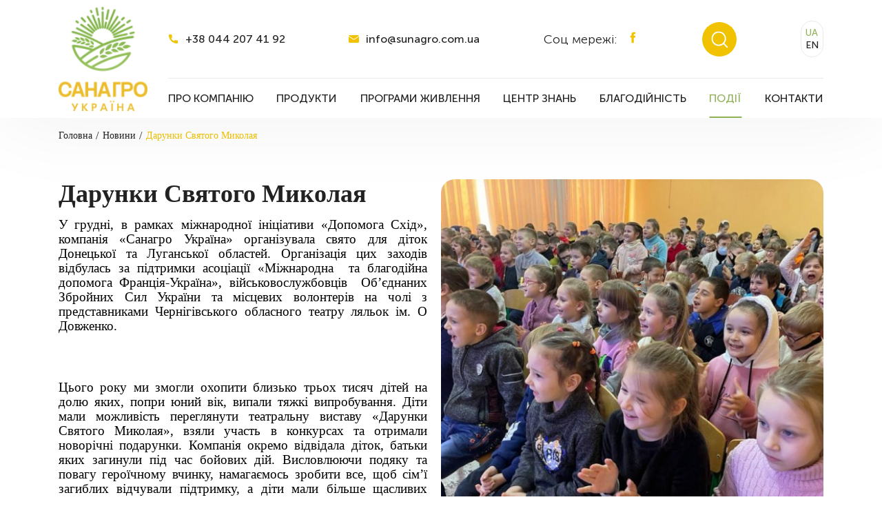

--- FILE ---
content_type: text/html; charset=UTF-8
request_url: https://www.sunagro.com.ua/uk/news/23-darunki-svyatogo-mikolaya.html
body_size: 5397
content:
    <!DOCTYPE html><html lang="uk"><head>        <meta charset="UTF-8">    <meta http-equiv="X-UA-Compatible" content="IE=edge">    <meta name="viewport" content="width=device-width, initial-scale=1.0, maximum-scale=1.0, user-scalable=no">    <title>Дарунки Святого Миколая &mdash; САНАГРО</title>    <meta name="description" content="Дарунки Святого Миколая - САНАГРО"/>    <meta name="keywords" content=""/>    <meta property="og:title" content="Дарунки Святого Миколая" /><meta property="og:description" content="Дарунки Святого Миколая" /><meta property="og:type" content="website" /><meta property="og:url" content="https://www.sunagro.com.ua/uk/news/23-darunki-svyatogo-mikolaya.html" /><meta property="og:image" content="https://www.sunagro.com.ua/resizer/no_cache/?root=./upload/news/items/&image=2ee5f76385df4a8d0d6245c1a67.jpeg&type=c" />    <link rel="shortcut icon" href="/upload/structure/settings/d/dd115c638b7ca499d665af72bd93.png">        <link rel="stylesheet" href="/style/base_1765200604.css">    <link rel="stylesheet" href="/style/index_1765200604.css">            <script type="text/javascript" src="/scripts/plugins_1765200604.js"></script>    <!--[if lt IE 10]>    <link rel="stylesheet" type="text/css" href="/style/cssIE.css"/>    <![endif]-->    <script src="/scripts/system.js"></script>            <!-- Global site tag (gtag.js) - Google Analytics -->        <script async src="https://www.googletagmanager.com/gtag/js?id=G-JDKYYSR1WW"></script>        <script>            window.dataLayer = window.dataLayer || [];            function gtag(){dataLayer.push(arguments);}            gtag('js', new Date());            gtag('config', 'G-JDKYYSR1WW');        </script>        </head><body class="item-page item_id-23 item_url-darunki-svyatogo-mikolaya"><div class="wrap">    <header>        <div class="desktop-header">            <div class="container">                <a href="https://www.sunagro.com.ua/uk/" class="logo">                    <img src='https://www.sunagro.com.ua/./cache/cache_image/9/9ddb35d88ef0808912b97dbb1c521828' alt='Логотип'>                </a>                <div class="header-wrap">                    <div class="top-header">                                                    <a href="tel:+38 044 207 41 92" target="_blank" class="contacts-link">                                <svg class="icon">                                    <use xlink:href="/images/svg/sprite.svg#call"></use>                                </svg>                                <span>+38 044 207 41 92</span>                            </a>                                                                            <a href="mailto:info@sunagro.com.ua" target="_blank" class="contacts-link">                                <svg class="icon">                                    <use xlink:href="/images/svg/sprite.svg#email"></use>                                </svg>                                <span>info@sunagro.com.ua</span>                            </a>                                                                            <div class="social-block">                                <div class="text">Соц мережі:</div>                                <div class="social-row">                                                                            <a target="_blank" href="https://www.facebook.com/udobreniya.opt/?locale=ru_RU&_rdr">                                            <svg class="icon">                                                <use xlink:href="/images/svg/sprite.svg#facebook"></use>                                            </svg>                                        </a>                                                                                                                                                                                </div>                            </div>                                                                                <div class="search" title="Пошук">        <div class="custom-form">            <form name="catalog_showSearchForm" id="87ebf22b74a7bfc1b1490755d376dee1" action="https://www.sunagro.com.ua/uk/catalog/show_search_form/" method="get"><input type="hidden" name="__myform_unique" value="d07e14f0fba51cb33dfa129c9c2e863a" />            <div class="search-field">                <input type="text" name="q" value="" form="87ebf22b74a7bfc1b1490755d376dee1" placeholder="Пошук" />                <label class="search-icon">                    <svg class="icon">                        <use xlink:href="/images/svg/sprite.svg#loupe"></use>                    </svg>                    <input type="submit" class="search-submit">                </label>            </div>            <div id="sys_search_block" style="display: none"></div>            </form>        </div>    </div>    <script>        $(document).ready(function () {            $('input[name="q"]').attr('placeholder', 'Почніть вводити...');        });    </script>                                                <div class="choose-language">            <a class="lang-link active" href="javascript:void(0)">UA</a>            <a class="lang-link" href="/en/news/23-darunki-svyatogo-mikolaya.html">EN</a>    </div>                    </div>                    <ul class="nav">            <li class="item-level-0">                            <a href="https://www.sunagro.com.ua/uk/aboutus/" class="link-level-0">                    <span>Про компанію</span>                                    </a>                                </li>            <li class="item-level-0">                            <a href="https://www.sunagro.com.ua/uk/catalog/" class="link-level-0">                    <span>Продукти</span>                                            <svg class="icon">                            <use xlink:href="/images/svg/sprite.svg#arrow_more"></use>                        </svg>                                    </a>                                        <ul class="level-1">                                            <li class="item-level-1">                            <a href="https://www.sunagro.com.ua/uk/catalog/4-azotni/" class="link-level-1">                                <span>Азотнi</span>                                                            </a>                                                    </li>                                            <li class="item-level-1">                            <a href="https://www.sunagro.com.ua/uk/catalog/1-fosforni/" class="link-level-1">                                <span>Фосфорнi</span>                                                            </a>                                                    </li>                                            <li class="item-level-1">                            <a href="https://www.sunagro.com.ua/uk/catalog/2-kompleksni/" class="link-level-1">                                <span>Комплексні</span>                                                            </a>                                                    </li>                                            <li class="item-level-1">                            <a href="https://www.sunagro.com.ua/uk/catalog/13-spetsialitet/" class="link-level-1">                                <span>Спецiалiтети</span>                                                            </a>                                                    </li>                                            <li class="item-level-1">                            <a href="https://www.sunagro.com.ua/uk/catalog/15-bio-fertilizers/" class="link-level-1">                                <span>БіоПрепарати</span>                                                            </a>                                                    </li>                                    </ul>                    </li>            <li class="item-level-0">                            <a href="https://www.sunagro.com.ua/uk/culture/" class="link-level-0">                    <span>Програми живлення</span>                                    </a>                                </li>            <li class="item-level-0">                            <a href="https://www.sunagro.com.ua/uk/center/" class="link-level-0">                    <span>Центр знань</span>                                    </a>                                </li>            <li class="item-level-0">                            <a href="https://www.sunagro.com.ua/uk/caridad/" class="link-level-0">                    <span>Благодійність</span>                                    </a>                                </li>            <li class="item-level-0">                            <a href="https://www.sunagro.com.ua/uk/news/" class="link-level-0">                    <span>Події</span>                                    </a>                                </li>            <li class="item-level-0">                            <a href="https://www.sunagro.com.ua/uk/contacts/" class="link-level-0">                    <span>Контакти</span>                                    </a>                                </li>    </ul>                </div>            </div>        </div>        <div class="mobile-header">            <div class="container">                <a href="https://www.sunagro.com.ua/uk/" class="logo">                    <img src='https://www.sunagro.com.ua/./cache/cache_image/3/35497281d19e557ad7c0df6128752b3c' alt='Логотип'>                </a>                <div class="header-right">                    <div class="choose-language">            <a class="lang-link active" href="javascript:void(0)">UA</a>            <a class="lang-link" href="/en/news/23-darunki-svyatogo-mikolaya.html">EN</a>    </div>                    <div class="burger">                        <div></div>                        <div></div>                    </div>                </div>            </div>        </div>        <div class="touch-menu">                                <div class="search" title="Пошук">        <div class="custom-form">            <form name="catalog_showSearchForm" id="9af3fdab129919a65740f32ed6448992" action="https://www.sunagro.com.ua/uk/catalog/show_search_form/" method="get"><input type="hidden" name="__myform_unique" value="d07e14f0fba51cb33dfa129c9c2e863a" />            <div class="search-field">                <input type="text" name="q" value="" form="9af3fdab129919a65740f32ed6448992" placeholder="Пошук" />                <label class="search-icon">                    <svg class="icon">                        <use xlink:href="/images/svg/sprite.svg#loupe"></use>                    </svg>                    <input type="submit" class="search-submit">                </label>            </div>            <div id="sys_search_block" style="display: none"></div>            </form>        </div>    </div>    <script>        $(document).ready(function () {            $('input[name="q"]').attr('placeholder', 'Почніть вводити...');        });    </script>                        <div class="mobile_menu">                <ul class="nav">            <li class="item-level-0">                            <a href="https://www.sunagro.com.ua/uk/aboutus/" class="link-level-0">                    <span>Про компанію</span>                                    </a>                                </li>            <li class="item-level-0">                            <a href="https://www.sunagro.com.ua/uk/catalog/" class="link-level-0">                    <span>Продукти</span>                                            <svg class="icon">                            <use xlink:href="/images/svg/sprite.svg#arrow_more"></use>                        </svg>                                    </a>                                        <ul class="level-1">                                            <li class="item-level-1">                            <a href="https://www.sunagro.com.ua/uk/catalog/4-azotni/" class="link-level-1">                                <span>Азотнi</span>                                                            </a>                                                    </li>                                            <li class="item-level-1">                            <a href="https://www.sunagro.com.ua/uk/catalog/1-fosforni/" class="link-level-1">                                <span>Фосфорнi</span>                                                            </a>                                                    </li>                                            <li class="item-level-1">                            <a href="https://www.sunagro.com.ua/uk/catalog/2-kompleksni/" class="link-level-1">                                <span>Комплексні</span>                                                            </a>                                                    </li>                                            <li class="item-level-1">                            <a href="https://www.sunagro.com.ua/uk/catalog/13-spetsialitet/" class="link-level-1">                                <span>Спецiалiтети</span>                                                            </a>                                                    </li>                                            <li class="item-level-1">                            <a href="https://www.sunagro.com.ua/uk/catalog/15-bio-fertilizers/" class="link-level-1">                                <span>БіоПрепарати</span>                                                            </a>                                                    </li>                                    </ul>                    </li>            <li class="item-level-0">                            <a href="https://www.sunagro.com.ua/uk/culture/" class="link-level-0">                    <span>Програми живлення</span>                                    </a>                                </li>            <li class="item-level-0">                            <a href="https://www.sunagro.com.ua/uk/center/" class="link-level-0">                    <span>Центр знань</span>                                    </a>                                </li>            <li class="item-level-0">                            <a href="https://www.sunagro.com.ua/uk/caridad/" class="link-level-0">                    <span>Благодійність</span>                                    </a>                                </li>            <li class="item-level-0">                            <a href="https://www.sunagro.com.ua/uk/news/" class="link-level-0">                    <span>Події</span>                                    </a>                                </li>            <li class="item-level-0">                            <a href="https://www.sunagro.com.ua/uk/contacts/" class="link-level-0">                    <span>Контакти</span>                                    </a>                                </li>    </ul>            </div>            <div class="contacts-menu">                <div class="title">Контакти</div>                                    <a href="tel:+38 044 207 41 92" class="row">                        <svg class="icon">                            <use xlink:href="/images/svg/sprite.svg#call"></use>                        </svg>                        <span>+38 044 207 41 92</span>                    </a>                                                    <a href="tel:info@sunagro.com.ua" class="row">                        <svg class="icon">                            <use xlink:href="/images/svg/sprite.svg#email"></use>                        </svg>                        <span>info@sunagro.com.ua</span>                    </a>                                                    <div class="social-menu">                                                    <a href="https://www.facebook.com/udobreniya.opt/?locale=ru_RU&_rdr" target="_blank" class="social-link">                                <svg class="icon">                                    <use xlink:href="/images/svg/sprite.svg#facebook"></use>                                </svg>                            </a>                                                                                                                    </div>                            </div>        </div>    </header>    <div class="content">    <div class="container">        <ul class="breadcrumbs" itemscope itemtype="http://schema.org/BreadcrumbList"data-aos="flip-up">    <li itemprop="itemListElement" itemscope itemtype="http://schema.org/ListItem">        <a href="https://www.sunagro.com.ua/uk/" itemprop="item">            <span itemprop="name">Головна</span>        </a>        <meta itemprop="position" content="1"/>    </li>                        <li itemprop="itemListElement" itemscope itemtype="http://schema.org/ListItem">                <a href="https://www.sunagro.com.ua/uk/news/" itemprop="item">                    <span itemprop="name">Новини</span>                </a>                <meta itemprop="position" content="2"/>            </li>                        <li itemprop="itemListElement" itemscope itemtype="http://schema.org/ListItem">            <a href="/uk/news/23-darunki-svyatogo-mikolaya.html" itemprop="item">                <span itemprop="name">Дарунки Святого Миколая</span>            </a>            <meta itemprop="position" content="3" />        </li>    </ul>        <div class="new-layout">            <div class="image object-fit" data-aos="fade-left">                <img src='https://www.sunagro.com.ua/./cache/cache_image/6/669eff2b184f3b5f642d0c2f50ca4cce' alt='Дарунки Святого Миколая'>            </div>            <div class="title" data-aos="fade-up">Дарунки Святого Миколая</div>            <div class="text" data-aos="fade-up"><p style="margin-left:0cm; margin-right:0cm; text-align:justify"><span style="font-family:Times New Roman,Times,serif"><span style="font-size:medium"><span style="color:#000000"><span style="font-size:14pt">У грудні, в рамках міжнародної ініціативи &laquo;Допомога Схід&raquo;, компанія &laquo;Санагро Україна&raquo; організувала свято для діток Донецької та Луганської областей. Організація цих заходів відбулась за підтримки асоціації &laquo;Міжнародна&nbsp;&nbsp;та благодійна допомога Франція-Україна&raquo;, військовослужбовців&nbsp;&nbsp;Об&rsquo;єднаних Збройних Сил України та місцевих волонтерів на чолі з представниками Чернігівського обласного театру ляльок ім. О Довженко.</span></span></span></span></p><p style="margin-left:0cm; margin-right:0cm; text-align:justify">&nbsp;</p><p style="margin-left:0cm; margin-right:0cm; text-align:justify"><span style="font-family:Times New Roman,Times,serif"><span style="font-size:medium"><span style="color:#000000"><span style="font-size:14pt">Цього року ми змогли охопити близько трьох тисяч дітей на долю яких, попри юний вік, випали тяжкі випробування. Діти мали можливість переглянути театральну виставу &laquo;Дарунки Святого Миколая&raquo;, взяли участь в конкурсах та отримали новорічні подарунки. Компанія окремо відвідала діток, батьки яких загинули під час бойових дій. Висловлюючи подяку та повагу героїчному вчинку, намагаємось зробити все, щоб сім&rsquo;ї загиблих відчували підтримку, а діти мали більше щасливих спогадів з дитинства.</span></span></span></span></p><p style="margin-left:0cm; margin-right:0cm; text-align:justify">&nbsp;</p><p style="margin-left:0cm; margin-right:0cm; text-align:justify"><span style="font-family:Times New Roman,Times,serif"><span style="font-size:medium"><span style="color:#000000"><span style="font-size:14pt">Ми дякуємо Всім, хто допоміг нам зробити свято для діток, що опинились посеред війни в зоні бойових дій на території Донецької та Луганської областей. Навіть маленька допомога підтримує наших юних патріотів і їх родини.&nbsp;</span></span></span></span></p></div>        </div>    </div></div></div><footer>    <div class="container">        <div class="footer-top">            <div class="logo-footer">                <a href="https://www.sunagro.com.ua/uk/" class="logo">                    <img src='https://www.sunagro.com.ua/./cache/cache_image/7/7331565c5b10824035b8c23d4ea19aec' alt='Логотип'>                </a>            </div>            <div class="nav-wrap">                <div class="title">Меню</div>                <ul class="footer-nav">    <li class="item-level-0"><a href="https://www.sunagro.com.ua/uk/sitemap.html" class="link-level-0">Мапа сайту</a></li><li class="item-level-0"><a href="https://www.sunagro.com.ua/uk/aboutus/" class="link-level-0">Про компанію</a></li><li class="item-level-0"><a href="https://www.sunagro.com.ua/uk/catalog/" class="link-level-0">Продукти</a></li><li class="item-level-0"><a href="https://www.sunagro.com.ua/uk/center/" class="link-level-0">Центр знань</a></li><li class="item-level-0"><a href="https://www.sunagro.com.ua/uk/news/" class="link-level-0">Події</a></li><li class="item-level-0"><a href="https://www.sunagro.com.ua/uk/contacts/" class="link-level-0">Контакти</a></li></ul>            </div>                            <div class="social-footer">                    <div class="title">Cоціальні мережі</div>                                            <a href="https://www.facebook.com/udobreniya.opt/?locale=ru_RU&_rdr" target="_blank" class="social-link">                            <svg class="icon">                                <use xlink:href="/images/svg/sprite.svg#facebook"></use>                            </svg>                            <span>Facebook</span>                        </a>                                                                                                </div>                                        <div class="contacts-footer">                    <div class="title">Контакти</div>                                            <a href="tel:+38 044 207 41 92" class="row">                            <svg class="icon">                                <use xlink:href="/images/svg/sprite.svg#call"></use>                            </svg>                            <span>+38 044 207 41 92</span>                        </a>                                                                <a href="tel:info@sunagro.com.ua" class="row">                            <svg class="icon">                                <use xlink:href="/images/svg/sprite.svg#email"></use>                            </svg>                            <span>info@sunagro.com.ua</span>                        </a>                                                                <a class="row">                            <svg class="icon">                                <use xlink:href="/images/svg/sprite.svg#address"></use>                            </svg>                            <span>01133, Україна, Київ, вул.Є.Коновальця,44-Б</span>                        </a>                                    </div>                    </div>        <div class="footer-bottom">            <a href="https://www.sunagro.com.ua/uk/politican.html" target="_blank" class="politican">Політика конфіденційності</a>            <div class="copyright">© 2010-2026 САНАГРО</div>            <a href="https://www.mega-site.com.ua/" target="_blank" class="megalogo">Сайт розробили: <span>megasite</span></a>        </div>    </div></footer><div class="to-top"></div><script type="application/ld+json">{"@context": "http://schema.org","@type": "Organization","name": "САНАГРО","url": "https://www.sunagro.com.ua/uk/","logo": "https://www.sunagro.com.ua/upload/structure/settings/e/eefa197b24a47459b8c2d8668fd5.png","address": {                  "@type": "PostalAddress",                  "streetAddress": "01133, Україна, Київ, вул.Є.Коновальця,44-Б"                },                "email": "info@sunagro.com.ua",                "telephone": "+38 044 207 41 92"}</script></body></html>

--- FILE ---
content_type: text/css
request_url: https://www.sunagro.com.ua/style/base_1765200604.css
body_size: 727
content:
@charset "UTF-8";*{margin:0;padding:0;font-size:100%;vertical-align:baseline;-moz-box-sizing:border-box;-webkit-box-sizing:border-box;box-sizing:border-box}*:focus{outline:none}table{border-spacing:0}@-moz-document url-prefix(){body{letter-spacing:-0.09px}}html,body{height:100%;-webkit-text-size-adjust:100%}body{display:-webkit-box;display:-moz-box;display:-ms-flexbox;display:-webkit-flex;display:flex;-webkit-flex-direction:column;-moz-flex-direction:column;-ms-flex-direction:column;flex-direction:column;position:relative;font-family:'Times New Roman', sans-serif;font-size:16px;padding:10px;color:#222;width:100vw;max-width:100%}body.fancybox-iosfix{position:relative !important;left:0;top:inherit !important;right:0}body .wrap{flex:1 0 auto}ul,ol{list-style-position:outside;margin-bottom:25px}ul li,ol li{margin-bottom:10px;margin-left:15px;font-size:16px;line-height:1.2;color:#222}a{text-decoration:underline;color:#f1c200}a:hover{text-decoration:none}a img{border:none}h1,.h1,h2,.h2,h3,.h3,h4,.h4,h5,.h5,h6,.h6{font-family:'TimesNewRoman', sans-serif;font-size:100%;font-weight:normal;color:#222}h1,.h1{margin-bottom:25px;text-align:center;font-weight:700;font-size:48px}@media (max-width:1540px){h1,.h1{margin-bottom:25px;font-size:35px}}@media (min-width:768px) and (max-width:1024px){h1,.h1{margin-bottom:25px;font-size:30px}}@media (max-width:767px){h1,.h1{font-size:26px}}h2,.h2{margin-bottom:50px;text-align:center;font-weight:700;font-size:34px}@media (max-width:1540px){h2,.h2{margin-bottom:25px;font-size:38px}}@media (min-width:768px) and (max-width:1024px){h2,.h2{margin-bottom:25px;font-size:30px}}@media (max-width:767px){h2,.h2{font-size:26px}}h3,.h3{margin-bottom:48px;text-align:center;font-weight:700;font-size:31px}@media (max-width:1540px){h3,.h3{font-size:42px}}@media (min-width:768px) and (max-width:1024px){h3,.h3{font-size:24px}}@media (max-width:767px){h3,.h3{font-size:24px}}h4,.h4{margin-bottom:46px;text-align:center;font-weight:700;font-size:28px}@media (max-width:1540px){h4,.h4{font-size:18px}}@media (min-width:768px) and (max-width:1024px){}@media (max-width:767px){h4,.h4{font-size:22px}}h5,.h5{margin-bottom:44px;text-align:center;font-weight:700;font-size:26px}@media (max-width:1540px){h5,.h5{font-size:16px}}@media (min-width:768px) and (max-width:1024px){}@media (max-width:767px){h5,.h5{font-size:20px}}h6,.h6{margin-bottom:42px;text-align:center;font-weight:700;font-size:24px}@media (max-width:1540px){h6,.h6{font-size:14px}}@media (min-width:768px) and (max-width:1024px){}@media (max-width:767px){h6,.h6{font-size:18px}}p{margin-bottom:24px;font-size:16px;line-height:1.5;color:#222}table{width:100%;margin-bottom:40px;border-collapse:collapse;font-family:'Times New Roman', sans-serif}table th,table td{padding:15px 10px;border:1px solid #d6d6d6;font-size:16px;color:#3c3c3c}@media (max-width:450px){table th,table td{padding:5px}}table th{border-bottom-width:3px;font-weight:400}input[type="submit"]{font-family:'Times New Roman', sans-serif;outline:none;cursor:pointer;line-height:1.3;-webkit-appearance:none;-moz-appearance:none}textarea,input,select{font-family:'Times New Roman', sans-serif}button{border:none}.content{padding-top:15px;padding-bottom:100px}@media (max-width:1024px){.content{padding-top:100px}}@media (hover:none) and (pointer:coarse){.content{padding-top:100px}}.text-page:before,.text-page:after{content:"";display:table}.text-page:after{clear:both}.text-page img{max-width:100%}@media (max-width:1024px){.text-page img{float:none !important;display:block;margin:0 auto 30px !important}}@media (hover:none) and (pointer:coarse){.text-page img{float:none !important;display:block;margin:0 auto 30px !important}}.text-page ul,.text-page ol{overflow:hidden}.text-page ul li,.text-page ol li{position:relative;left:15px;padding-right:15px;font-size:16px}.text-page table img{float:none;max-width:inherit;margin:0}.attention{display:none}html[data-useragent*='MSIE 10.0'] body *{display:none !important}html[data-useragent*='MSIE 10.0'] .attention img{display:block !important;margin:0 auto 30px}html[data-useragent*='MSIE 10.0'] .attention{display:block !important;padding-top:15%;font-size:60px;font-weight:700;text-transform:uppercase;text-align:center}.hidden{display:none !important}.overflow-wrap{overflow-y:hidden;overflow-x:auto}sup{display:inline-block;font-size:0.7em;transform:translateY(-0.4em)}

--- FILE ---
content_type: text/css
request_url: https://www.sunagro.com.ua/style/index_1765200604.css
body_size: 18798
content:
@charset "UTF-8";body{padding:0}::before,::after{box-sizing:border-box}.clearfix:before,.clearfix:after{content:" ";display:table}.clearfix:after{clear:both}.container{margin-right:auto;margin-left:auto;padding-left:15px;padding-right:15px}@media (min-width:1400px){.container{width:1450px}}@media (max-width:1500px){.container{width:1320px}}@media (min-width:1200px) and (max-width:1399px){.container{width:1140px}}@media (min-width:1025px) and (max-width:1199px){.container{width:970px}}@media (min-width:768px) and (max-width:1024px){.container{width:750px}}@media (max-width:767px){.container{width:100%}}.flex,.ac,.as,.ac-jc,.caridad-item__page .navigation .navigation-link,.ac-jb,.caridad-item__page .navigation,.as-jb,.jb,.as-jc,.ae-jb,.column-jc,.column-js{display:-webkit-box;display:-moz-box;display:-ms-flexbox;display:-webkit-flex;display:flex}.ac-jb,.caridad-item__page .navigation,.as-jb,.jb,.ae-jb{-webkit-justify-content:space-between;-moz-justify-content:space-between;-ms-justify-content:space-between;justify-content:space-between;-ms-flex-pack:space-between}.column-js{-webkit-justify-content:flex-start;-moz-justify-content:flex-start;-ms-justify-content:flex-start;justify-content:flex-start;-ms-flex-pack:flex-start}.ac-jc,.caridad-item__page .navigation .navigation-link,.as-jc,.column-jc{-webkit-justify-content:center;-moz-justify-content:center;-ms-justify-content:center;justify-content:center;-ms-flex-pack:center}.ac,.ac-jc,.caridad-item__page .navigation .navigation-link,.ac-jb,.caridad-item__page .navigation{-webkit-align-items:center;-moz-align-items:center;-ms-align-items:center;align-items:center}.as,.as-jb,.as-jc{-webkit-align-items:flex-start;-moz-align-items:flex-start;-ms-align-items:flex-start;align-items:flex-start}.column-jc,.column-js{-webkit-flex-direction:column;-moz-flex-direction:column;-ms-flex-direction:column;flex-direction:column}.flex-wrap{-webkit-flex-wrap:wrap;-moz-flex-wrap:wrap;-ms-flex-wrap:wrap;flex-wrap:wrap}.ae-jb{-webkit-align-items:flex-end;-moz-align-items:flex-end;-ms-align-items:flex-end;align-items:flex-end}.shrink{-webkit-flex-shrink:0;-moz-flex-shrink:0;-ms-flex-shrink:0;flex-shrink:0}@font-face{font-family:"MuseoSansCyrl";font-weight:900;src:url("/fonts/MuseoSansCyrl-Black.ttf") format('truetype'), url("/fonts/MuseoSansCyrl-Black.woff") format('woff');}@font-face{font-family:"MuseoSansCyrl";font-weight:700;src:url("/fonts/MuseoSansCyrl-Bold.ttf") format('truetype'), url("/fonts/MuseoSansCyrl-Bold.woff") format('woff');}@font-face{font-family:"MuseoSansCyrl";font-weight:500;src:url("/fonts/MuseoSansCyrl-Medium.ttf") format('truetype'), url("/fonts/MuseoSansCyrl-Medium.woff") format('woff');}@font-face{font-family:"MuseoSansCyrl";font-weight:300;src:url("/fonts/MuseoSansCyrl-Light.ttf") format('truetype'), url("/fonts/MuseoSansCyrl-Light.woff") format('woff');}@font-face{font-family:"TimesNewRoman";font-weight:700;src:url("/fonts/TimesNewRoman-Bold.ttf") format('truetype'), url("/fonts/TimesNewRoman-Bold.woff") format('woff');}.slick-prev:before,.slick-next:before{font-family:"slick";font-size:20px;line-height:1;color:white;opacity:0.75;-webkit-font-smoothing:antialiased;-moz-osx-font-smoothing:grayscale}.slick-slider{overflow:hidden;position:relative;display:block;-moz-box-sizing:border-box;box-sizing:border-box;-webkit-touch-callout:none;-webkit-user-select:none;-khtml-user-select:none;-moz-user-select:none;-ms-user-select:none;user-select:none;-ms-touch-action:pan-y;touch-action:pan-y;-webkit-tap-highlight-color:transparent}.slick-dots{position:absolute;margin:0;list-style-type:none}.slick-dots button{opacity:0;width:100%;height:100%;cursor:pointer}.slick-prev,.slick-next{z-index:10;position:absolute;display:block;background-repeat:no-repeat;background-position:center;background-color:transparent;border:none;outline:none;font-size:0;cursor:pointer;color:transparent}.slick-prev:hover,.slick-next:hover,.slick-prev:focus,.slick-next:focus{outline:none;color:transparent}.slick-list{position:relative;overflow:hidden;display:block;margin:0;padding:0}.slick-list:focus{outline:none}.slick-list.dragging{cursor:pointer;cursor:hand}.slick-slider .slick-track,.slick-slider .slick-list{-webkit-transform:translate3d(0, 0, 0);-moz-transform:translate3d(0, 0, 0);-ms-transform:translate3d(0, 0, 0);-o-transform:translate3d(0, 0, 0);transform:translate3d(0, 0, 0)}.slick-track{position:relative;left:0;top:0;display:block}.slick-track:before,.slick-track:after{content:"";display:table}.slick-track:after{clear:both}.slick-loading .slick-track{visibility:hidden}.slick-slide{float:left;height:100%;min-height:1px;display:none}[dir="rtl"] .slick-slide{float:right}.slick-slide img{display:block}.slick-slide.slick-loading img{display:none}.slick-slide.dragging img{pointer-events:none}.slick-initialized .slick-slide{display:block}.slick-loading .slick-slide{visibility:hidden}.slick-vertical .slick-slide{display:block;height:auto;border:1px solid transparent}.slick-arrow.slick-hidden{display:none}.scroll-wrapper{overflow:hidden !important;padding:0 !important;position:relative}.scroll-wrapper > .scroll-content{border:none !important;box-sizing:content-box !important;height:auto;left:0;margin:0;max-height:none;max-width:none !important;overflow:scroll !important;padding:0;position:relative !important;top:0;width:auto !important}.scroll-wrapper > .scroll-content::-webkit-scrollbar{height:0;width:0}.scroll-element{display:none}.scroll-element,.scroll-element div{box-sizing:content-box}.scroll-element.scroll-x.scroll-scrollx_visible,.scroll-element.scroll-y.scroll-scrolly_visible{display:block}.scroll-element .scroll-bar,.scroll-element .scroll-arrow{cursor:default}.scroll-textarea{border:1px solid #ccc;border-top-color:#999}.scroll-textarea > .scroll-content{overflow:hidden !important}.scroll-textarea > .scroll-content > textarea{border:none !important;box-sizing:border-box;height:100% !important;margin:0;max-height:none !important;max-width:none !important;overflow:scroll !important;outline:none;padding:2px;position:relative !important;top:0;width:100% !important}.scroll-textarea > .scroll-content > textarea::-webkit-scrollbar{height:0;width:0}.scrollbar-inner > .scroll-element,.menu-area > .scroll-element,.menu-area > .scroll-element div,.scrollbar-inner > .scroll-element div{border:none;margin:0;padding:0;position:absolute;z-index:10}.menu-area > .scroll-element div,.scrollbar-inner > .scroll-element div{display:block;height:100%;left:0;top:0}.menu-area > .scroll-element.scroll-x,.scrollbar-inner > .scroll-element.scroll-x{bottom:2px;height:8px;left:0;width:100%}.scrollbar-inner .scroll-element_size{width:4px;left:3px !important;background-color:rgba(241, 194, 0, 0.25)}.menu-area > .scroll-element.scroll-y,.scrollbar-inner > .scroll-element.scroll-y{height:100%;right:0;top:0;width:12px}.scrollbar-inner .scroll-element_outer{width:100%}.scrollbar-inner .scroll-bar{left:3px !important;width:4px !important}.menu-area > .scroll-element .scroll-element_outer,.scrollbar-inner > .scroll-element .scroll-element_outer{overflow:hidden}.menu-area > .scroll-element .scroll-element_outer,.scrollbar-inner > .scroll-element .scroll-element_outer,.menu-area > .scroll-element .scroll-element_track,.scrollbar-inner > .scroll-element .scroll-element_track,.menu-area > .scroll-element .scroll-bar,.scrollbar-inner > .scroll-element .scroll-bar{-webkit-border-radius:2px;-moz-border-radius:2px;border-radius:2px}.menu-area > .scroll-element .scroll-element_track,.scrollbar-inner > .scroll-element .scroll-element_track{background-color:transparent}.menu-area > .scroll-element .scroll-bar,.scrollbar-inner > .scroll-element .scroll-bar{background-color:#f1c200}.menu-area > .scroll-element:hover .scroll-bar,.scrollbar-inner > .scroll-element:hover .scroll-bar{background-color:#f1c200}.menu-area > .scroll-element.scroll-draggable .scroll-bar,.scrollbar-inner > .scroll-element.scroll-draggable .scroll-bar{background-color:#23252a}.menu-area > .scroll-element.scroll-x.scroll-scrolly_visible .scroll-element_track,.scrollbar-inner > .scroll-element.scroll-x.scroll-scrolly_visible .scroll-element_track{left:-12px}.menu-area > .scroll-element.scroll-y.scroll-scrollx_visible .scroll-element_track,.scrollbar-inner > .scroll-element.scroll-y.scroll-scrollx_visible .scroll-element_track{top:-12px}.menu-area > .scroll-element.scroll-x.scroll-scrolly_visible .scroll-element_size,.scrollbar-inner > .scroll-element.scroll-y.scroll-scrollx_visible .scroll-element_size{top:-12px}body.compensate-for-scrollbar{overflow:hidden}.fancybox-active{height:auto}.fancybox-is-hidden{left:-9999px;margin:0;position:absolute !important;top:-9999px;visibility:hidden}.fancybox-container{-webkit-backface-visibility:hidden;height:100%;left:0;outline:none;position:fixed;-webkit-tap-highlight-color:transparent;top:0;-ms-touch-action:manipulation;touch-action:manipulation;transform:translateZ(0);width:100%;z-index:99992}.fancybox-container *{box-sizing:border-box}.fancybox-outer,.fancybox-inner,.fancybox-bg,.fancybox-stage{bottom:0;left:0;position:absolute;right:0;top:0}.fancybox-outer{-webkit-overflow-scrolling:touch;overflow-y:auto}.fancybox-bg{background:#1e1e1e;opacity:0;transition-duration:inherit;transition-property:opacity;transition-timing-function:cubic-bezier(0.47, 0, 0.74, 0.71)}.fancybox-is-open .fancybox-bg{opacity:0.9;transition-timing-function:cubic-bezier(0.22, 0.61, 0.36, 1)}.fancybox-infobar,.fancybox-toolbar,.fancybox-caption,.fancybox-navigation .fancybox-button{direction:ltr;opacity:0;position:absolute;transition:opacity 0.25s ease, visibility 0s ease 0.25s;visibility:hidden;z-index:99997}.fancybox-show-infobar .fancybox-infobar,.fancybox-show-toolbar .fancybox-toolbar,.fancybox-show-caption .fancybox-caption,.fancybox-show-nav .fancybox-navigation .fancybox-button{opacity:1;transition:opacity 0.25s ease 0s, visibility 0s ease 0s;visibility:visible}.fancybox-infobar{color:#ccc;font-size:13px;-webkit-font-smoothing:subpixel-antialiased;height:44px;left:0;line-height:44px;min-width:44px;mix-blend-mode:difference;padding:0 10px;pointer-events:none;top:0;-webkit-touch-callout:none;-webkit-user-select:none;-moz-user-select:none;-ms-user-select:none;user-select:none}.fancybox-toolbar{right:0;top:0}.fancybox-stage{direction:ltr;overflow:visible;transform:translateZ(0);z-index:99994}.fancybox-is-open .fancybox-stage{overflow:hidden}.fancybox-slide{-webkit-backface-visibility:hidden;display:none;height:100%;left:0;outline:none;overflow:auto;-webkit-overflow-scrolling:touch;padding:44px;position:absolute;text-align:center;top:0;transition-property:transform, opacity;white-space:normal;width:100%;z-index:99994}.fancybox-slide::before{content:'';display:inline-block;font-size:0;height:100%;vertical-align:middle;width:0}.fancybox-is-sliding .fancybox-slide,.fancybox-slide--previous,.fancybox-slide--current,.fancybox-slide--next{display:block}.fancybox-slide--image{overflow:hidden;padding:44px 0}.fancybox-slide--image::before{display:none}.fancybox-slide--html{padding:6px}.fancybox-content{background:#fff;display:inline-block;margin:0;max-width:100%;overflow:auto;-webkit-overflow-scrolling:touch;padding:44px;position:relative;text-align:left;vertical-align:middle}.fancybox-slide--image .fancybox-content{animation-timing-function:cubic-bezier(0.5, 0, 0.14, 1);-webkit-backface-visibility:hidden;background:transparent;background-repeat:no-repeat;background-size:100% 100%;left:0;max-width:none;overflow:visible;padding:0;position:absolute;top:0;-ms-transform-origin:top left;transform-origin:top left;transition-property:transform, opacity;-webkit-user-select:none;-moz-user-select:none;-ms-user-select:none;user-select:none;z-index:99995}.fancybox-can-zoomOut .fancybox-content{cursor:zoom-out}.fancybox-can-zoomIn .fancybox-content{cursor:zoom-in}.fancybox-is-grabbing .fancybox-content{cursor:-webkit-grabbing;cursor:grabbing}.fancybox-container [data-selectable='true']{cursor:text}.fancybox-image,.fancybox-spaceball{background:transparent;border:0;height:100%;left:0;margin:0;max-height:none;max-width:none;padding:0;position:absolute;top:0;-webkit-user-select:none;-moz-user-select:none;-ms-user-select:none;user-select:none;width:100%}.fancybox-spaceball{z-index:1}.fancybox-slide--video .fancybox-content,.fancybox-slide--map .fancybox-content,.fancybox-slide--pdf .fancybox-content,.fancybox-slide--iframe .fancybox-content{height:100%;overflow:visible;padding:0;width:100%}.fancybox-slide--video .fancybox-content{background:#000}.fancybox-slide--map .fancybox-content{background:#e5e3df}.fancybox-slide--iframe .fancybox-content{background:#fff}.fancybox-video,.fancybox-iframe{background:transparent;border:0;display:block;height:100%;margin:0;overflow:hidden;padding:0;width:100%}.fancybox-iframe{left:0;position:absolute;top:0}.fancybox-error{background:#fff;cursor:default;max-width:400px;padding:40px;width:100%}.fancybox-error p{color:#444;font-size:16px;line-height:20px;margin:0;padding:0}.fancybox-button{background:rgba(30, 30, 30, .6);border:0;border-radius:0;box-shadow:none;cursor:pointer;display:inline-block;height:44px;margin:0;padding:10px;position:relative;transition:color 0.2s;vertical-align:top;visibility:inherit;width:44px}.fancybox-button,.fancybox-button:visited,.fancybox-button:link{color:#ccc}.fancybox-button:hover{color:#fff}.fancybox-button:focus{outline:none}.fancybox-button.fancybox-focus{outline:1px dotted}.fancybox-button[disabled],.fancybox-button[disabled]:hover{color:#888;cursor:default;outline:none}.fancybox-button div{height:100%}.fancybox-button svg{display:block;height:100%;overflow:visible;position:relative;width:100%}.fancybox-button svg path{fill:currentColor;stroke-width:0}.fancybox-button--play svg:nth-child(2),.fancybox-button--fsenter svg:nth-child(2){display:none}.fancybox-button--pause svg:nth-child(1),.fancybox-button--fsexit svg:nth-child(1){display:none}.fancybox-progress{background:#ff5268;height:2px;left:0;position:absolute;right:0;top:0;-ms-transform:scaleX(0);transform:scaleX(0);-ms-transform-origin:0;transform-origin:0;transition-property:transform;transition-timing-function:linear;z-index:99998}.fancybox-close-small{background:transparent;border:0;border-radius:0;color:#ccc;cursor:pointer;opacity:0.8;padding:8px;position:absolute;right:-12px;top:-44px;z-index:401}.fancybox-close-small:hover{color:#fff;opacity:1}.fancybox-slide--html .fancybox-close-small{color:currentColor;padding:10px;right:0;top:0}.fancybox-slide--image.fancybox-is-scaling .fancybox-content{overflow:hidden}.fancybox-is-scaling .fancybox-close-small,.fancybox-is-zoomable.fancybox-can-pan .fancybox-close-small{display:none}.fancybox-navigation .fancybox-button{background-clip:content-box;height:100px;opacity:0;position:absolute;top:calc(50% - 50px);width:70px}.fancybox-navigation .fancybox-button div{padding:7px}.fancybox-navigation .fancybox-button--arrow_left{left:0;left:env(safe-area-inset-left);padding:31px 26px 31px 6px}.fancybox-navigation .fancybox-button--arrow_right{padding:31px 6px 31px 26px;right:0;right:env(safe-area-inset-right)}.fancybox-caption{background:linear-gradient(to top, rgba(0, 0, 0, .85) 0%, rgba(0, 0, 0, .3) 50%, rgba(0, 0, 0, .15) 65%, rgba(0, 0, 0, .075) 75.5%, rgba(0, 0, 0, .037) 82.85%, rgba(0, 0, 0, .019) 88%, rgba(0, 0, 0, 0) 100%);bottom:0;color:#eee;font-size:14px;font-weight:400;left:0;line-height:1.5;padding:75px 44px 25px 44px;pointer-events:none;right:0;text-align:center;z-index:99996}.fancybox-caption--separate{margin-top:-50px}.fancybox-caption__body{max-height:50vh;overflow:auto;pointer-events:all}.fancybox-caption a,.fancybox-caption a:link,.fancybox-caption a:visited{color:#ccc;text-decoration:none}.fancybox-caption a:hover{color:#fff;text-decoration:underline}.fancybox-loading{animation:fancybox-rotate 1s linear infinite;background:transparent;border:4px solid #888;border-bottom-color:#fff;border-radius:50%;height:50px;left:50%;margin:-25px 0 0 -25px;opacity:0.7;padding:0;position:absolute;top:50%;width:50px;z-index:99999}@keyframes fancybox-rotate{100%{transform:rotate(360deg)}}.fancybox-animated{transition-timing-function:cubic-bezier(0, 0, 0.25, 1)}.fancybox-fx-slide.fancybox-slide--previous{opacity:0;transform:translate3d(-100%, 0, 0)}.fancybox-fx-slide.fancybox-slide--next{opacity:0;transform:translate3d(100%, 0, 0)}.fancybox-fx-slide.fancybox-slide--current{opacity:1;transform:translate3d(0, 0, 0)}.fancybox-fx-fade.fancybox-slide--previous,.fancybox-fx-fade.fancybox-slide--next{opacity:0;transition-timing-function:cubic-bezier(0.19, 1, 0.22, 1)}.fancybox-fx-fade.fancybox-slide--current{opacity:1}.fancybox-fx-zoom-in-out.fancybox-slide--previous{opacity:0;transform:scale3d(1.5, 1.5, 1.5)}.fancybox-fx-zoom-in-out.fancybox-slide--next{opacity:0;transform:scale3d(0.5, 0.5, 0.5)}.fancybox-fx-zoom-in-out.fancybox-slide--current{opacity:1;transform:scale3d(1, 1, 1)}.fancybox-fx-rotate.fancybox-slide--previous{opacity:0;-ms-transform:rotate(-360deg);transform:rotate(-360deg)}.fancybox-fx-rotate.fancybox-slide--next{opacity:0;-ms-transform:rotate(360deg);transform:rotate(360deg)}.fancybox-fx-rotate.fancybox-slide--current{opacity:1;-ms-transform:rotate(0deg);transform:rotate(0deg)}.fancybox-fx-circular.fancybox-slide--previous{opacity:0;transform:scale3d(0, 0, 0) translate3d(-100%, 0, 0)}.fancybox-fx-circular.fancybox-slide--next{opacity:0;transform:scale3d(0, 0, 0) translate3d(100%, 0, 0)}.fancybox-fx-circular.fancybox-slide--current{opacity:1;transform:scale3d(1, 1, 1) translate3d(0, 0, 0)}.fancybox-fx-tube.fancybox-slide--previous{transform:translate3d(-100%, 0, 0) scale(0.1) skew(-10deg)}.fancybox-fx-tube.fancybox-slide--next{transform:translate3d(100%, 0, 0) scale(0.1) skew(10deg)}.fancybox-fx-tube.fancybox-slide--current{transform:translate3d(0, 0, 0) scale(1)}@media all and (max-height:576px){.fancybox-slide{padding-left:6px;padding-right:6px}.fancybox-slide--image{padding:6px 0}.fancybox-close-small{right:-6px}.fancybox-slide--image .fancybox-close-small{background:#4e4e4e;color:#f2f4f6;height:36px;opacity:1;padding:6px;right:0;top:0;width:36px}.fancybox-caption{padding-left:12px;padding-right:12px}}.fancybox-share{background:#f4f4f4;border-radius:3px;max-width:90%;padding:30px;text-align:center}.fancybox-share h1{color:#222;font-size:35px;font-weight:700;margin:0 0 20px 0}.fancybox-share p{margin:0;padding:0}.fancybox-share__button{border:0;border-radius:3px;display:inline-block;font-size:14px;font-weight:700;line-height:40px;margin:0 5px 10px 5px;min-width:130px;padding:0 15px;text-decoration:none;transition:all 0.2s;-webkit-user-select:none;-moz-user-select:none;-ms-user-select:none;user-select:none;white-space:nowrap}.fancybox-share__button:visited,.fancybox-share__button:link{color:#fff}.fancybox-share__button:hover{text-decoration:none}.fancybox-share__button--fb{background:#3b5998}.fancybox-share__button--fb:hover{background:#344e86}.fancybox-share__button--pt{background:#bd081d}.fancybox-share__button--pt:hover{background:#aa0719}.fancybox-share__button--tw{background:#1da1f2}.fancybox-share__button--tw:hover{background:#0d95e8}.fancybox-share__button svg{height:25px;margin-right:7px;position:relative;top:-1px;vertical-align:middle;width:25px}.fancybox-share__button svg path{fill:#fff}.fancybox-share__input{background:transparent;border:0;border-bottom:1px solid #d7d7d7;border-radius:0;color:#5d5b5b;font-size:14px;margin:10px 0 0 0;outline:none;padding:10px 15px;width:100%}.fancybox-thumbs{background:#ddd;bottom:0;display:none;margin:0;-webkit-overflow-scrolling:touch;-ms-overflow-style:-ms-autohiding-scrollbar;padding:2px 2px 4px 2px;position:absolute;right:0;-webkit-tap-highlight-color:rgba(0, 0, 0, 0);top:0;width:212px;z-index:99995}.fancybox-thumbs-x{overflow-x:auto;overflow-y:hidden}.fancybox-show-thumbs .fancybox-thumbs{display:block}.fancybox-show-thumbs .fancybox-inner{right:212px}.fancybox-thumbs__list{font-size:0;height:100%;list-style:none;margin:0;overflow-x:hidden;overflow-y:auto;padding:0;position:absolute;position:relative;white-space:nowrap;width:100%}.fancybox-thumbs-x .fancybox-thumbs__list{overflow:hidden}.fancybox-thumbs-y .fancybox-thumbs__list::-webkit-scrollbar{width:7px}.fancybox-thumbs-y .fancybox-thumbs__list::-webkit-scrollbar-track{background:#fff;border-radius:10px;box-shadow:inset 0 0 6px rgba(0, 0, 0, .3)}.fancybox-thumbs-y .fancybox-thumbs__list::-webkit-scrollbar-thumb{background:#2a2a2a;border-radius:10px}.fancybox-thumbs__list a{-webkit-backface-visibility:hidden;backface-visibility:hidden;background-color:rgba(0, 0, 0, .1);background-position:center center;background-repeat:no-repeat;background-size:cover;cursor:pointer;float:left;height:75px;margin:2px;max-height:calc(100% - 8px);max-width:calc(50% - 4px);outline:none;overflow:hidden;padding:0;position:relative;-webkit-tap-highlight-color:transparent;width:100px}.fancybox-thumbs__list a::before{border:6px solid #ff5268;bottom:0;content:'';left:0;opacity:0;position:absolute;right:0;top:0;transition:all 0.2s cubic-bezier(0.25, 0.46, 0.45, 0.94);z-index:99991}.fancybox-thumbs__list a:focus::before{opacity:0.5}.fancybox-thumbs__list a.fancybox-thumbs-active::before{opacity:1}@media all and (max-width:576px){.fancybox-thumbs{width:110px}.fancybox-show-thumbs .fancybox-inner{right:110px}.fancybox-thumbs__list a{max-width:calc(100% - 10px)}}.back-layer{pointer-events:none;opacity:0;position:fixed;top:0;left:0;width:100%;height:100vh;background-color:rgba(0, 0, 0, 0.8)}.back-layer.menu-open{pointer-events:all;z-index:100;-webkit-animation:back-layer 0.5s forwards;animation:back-layer 0.5s forwards}.back-layer.back-transition{opacity:1;z-index:100;-webkit-animation:hide 0.6s forwards;animation:hide 0.6s forwards}@-webkit-keyframes back-layer{0%{opacity:0}100%{opacity:1}}@keyframes back-layer{0%{opacity:0}100%{opacity:1}}@-webkit-keyframes hide{100%{opacity:0}0%{opacity:1}}@keyframes hide{100%{opacity:0}0%{opacity:1}}.close-popup{pointer-events:none;z-index:-1;opacity:0;position:fixed;top:0;right:0;width:40px;height:40px;background-repeat:no-repeat;background-position:center;background-size:18px;transition:opacity 0.2s;cursor:pointer;-moz-transform:rotate(45deg);-o-transform:rotate(45deg);-ms-transform:rotate(45deg);-webkit-transform:rotate(45deg);transform:rotate(45deg)}.close-popup.menu-open{pointer-events:all;z-index:103;opacity:1;transition-delay:0.4s}.popup-slider{pointer-events:none;z-index:101;position:fixed}.popup-slider.menu-open{pointer-events:all}.popup-slider.menu-right{top:0;right:0;-moz-transform:translateX(120%);-o-transform:translateX(120%);-ms-transform:translateX(120%);-webkit-transform:translateX(120%);transform:translateX(120%);transition:transform 0.4s}.popup-slider.menu-right.menu-open{-moz-transform:translateX(0);-o-transform:translateX(0);-ms-transform:translateX(0);-webkit-transform:translateX(0);transform:translateX(0)}.popup-slider.menu-left{top:0;left:0;-moz-transform:translateX(-120%);-o-transform:translateX(-120%);-ms-transform:translateX(-120%);-webkit-transform:translateX(-120%);transform:translateX(-120%);transition:transform 0.4s}.popup-slider.menu-left.menu-open{-moz-transform:translateX(0);-o-transform:translateX(0);-ms-transform:translateX(0);-webkit-transform:translateX(0);transform:translateX(0)}.popup-slider.menu-top{top:0;left:0;-moz-transform:translateY(-120%);-o-transform:translateY(-120%);-ms-transform:translateY(-120%);-webkit-transform:translateY(-120%);transform:translateY(-120%);transition:transform 0.4s}.popup-slider.menu-top.menu-open{-moz-transform:translateY(0);-o-transform:translateY(0);-ms-transform:translateY(0);-webkit-transform:translateY(0);transform:translateY(0)}.popup-slider.menu-fade{opacity:0;top:0;left:0;transition:opacity 0.4s}.popup-slider.menu-fade.menu-open{opacity:1}body{width:100vw;max-width:100%}.header{width:100%}[data-aos][data-aos][data-aos-duration="50"],body[data-aos-duration="50"] [data-aos]{transition-duration:50ms}[data-aos][data-aos][data-aos-delay="50"],body[data-aos-delay="50"] [data-aos]{transition-delay:0}[data-aos][data-aos][data-aos-delay="50"].aos-animate,body[data-aos-delay="50"] [data-aos].aos-animate{transition-delay:50ms}[data-aos][data-aos][data-aos-duration="100"],body[data-aos-duration="100"] [data-aos]{transition-duration:0.1s}[data-aos][data-aos][data-aos-delay="100"],body[data-aos-delay="100"] [data-aos]{transition-delay:0}[data-aos][data-aos][data-aos-delay="100"].aos-animate,body[data-aos-delay="100"] [data-aos].aos-animate{transition-delay:0.1s}[data-aos][data-aos][data-aos-duration="150"],body[data-aos-duration="150"] [data-aos]{transition-duration:0.15s}[data-aos][data-aos][data-aos-delay="150"],body[data-aos-delay="150"] [data-aos]{transition-delay:0}[data-aos][data-aos][data-aos-delay="150"].aos-animate,body[data-aos-delay="150"] [data-aos].aos-animate{transition-delay:0.15s}[data-aos][data-aos][data-aos-duration="200"],body[data-aos-duration="200"] [data-aos]{transition-duration:0.2s}[data-aos][data-aos][data-aos-delay="200"],body[data-aos-delay="200"] [data-aos]{transition-delay:0}[data-aos][data-aos][data-aos-delay="200"].aos-animate,body[data-aos-delay="200"] [data-aos].aos-animate{transition-delay:0.2s}[data-aos][data-aos][data-aos-duration="250"],body[data-aos-duration="250"] [data-aos]{transition-duration:0.25s}[data-aos][data-aos][data-aos-delay="250"],body[data-aos-delay="250"] [data-aos]{transition-delay:0}[data-aos][data-aos][data-aos-delay="250"].aos-animate,body[data-aos-delay="250"] [data-aos].aos-animate{transition-delay:0.25s}[data-aos][data-aos][data-aos-duration="300"],body[data-aos-duration="300"] [data-aos]{transition-duration:0.3s}[data-aos][data-aos][data-aos-delay="300"],body[data-aos-delay="300"] [data-aos]{transition-delay:0}[data-aos][data-aos][data-aos-delay="300"].aos-animate,body[data-aos-delay="300"] [data-aos].aos-animate{transition-delay:0.3s}[data-aos][data-aos][data-aos-duration="350"],body[data-aos-duration="350"] [data-aos]{transition-duration:0.35s}[data-aos][data-aos][data-aos-delay="350"],body[data-aos-delay="350"] [data-aos]{transition-delay:0}[data-aos][data-aos][data-aos-delay="350"].aos-animate,body[data-aos-delay="350"] [data-aos].aos-animate{transition-delay:0.35s}[data-aos][data-aos][data-aos-duration="400"],body[data-aos-duration="400"] [data-aos]{transition-duration:0.4s}[data-aos][data-aos][data-aos-delay="400"],body[data-aos-delay="400"] [data-aos]{transition-delay:0}[data-aos][data-aos][data-aos-delay="400"].aos-animate,body[data-aos-delay="400"] [data-aos].aos-animate{transition-delay:0.4s}[data-aos][data-aos][data-aos-duration="450"],body[data-aos-duration="450"] [data-aos]{transition-duration:0.45s}[data-aos][data-aos][data-aos-delay="450"],body[data-aos-delay="450"] [data-aos]{transition-delay:0}[data-aos][data-aos][data-aos-delay="450"].aos-animate,body[data-aos-delay="450"] [data-aos].aos-animate{transition-delay:0.45s}[data-aos][data-aos][data-aos-duration="500"],body[data-aos-duration="500"] [data-aos]{transition-duration:0.5s}[data-aos][data-aos][data-aos-delay="500"],body[data-aos-delay="500"] [data-aos]{transition-delay:0}[data-aos][data-aos][data-aos-delay="500"].aos-animate,body[data-aos-delay="500"] [data-aos].aos-animate{transition-delay:0.5s}[data-aos][data-aos][data-aos-duration="550"],body[data-aos-duration="550"] [data-aos]{transition-duration:0.55s}[data-aos][data-aos][data-aos-delay="550"],body[data-aos-delay="550"] [data-aos]{transition-delay:0}[data-aos][data-aos][data-aos-delay="550"].aos-animate,body[data-aos-delay="550"] [data-aos].aos-animate{transition-delay:0.55s}[data-aos][data-aos][data-aos-duration="600"],body[data-aos-duration="600"] [data-aos]{transition-duration:0.6s}[data-aos][data-aos][data-aos-delay="600"],body[data-aos-delay="600"] [data-aos]{transition-delay:0}[data-aos][data-aos][data-aos-delay="600"].aos-animate,body[data-aos-delay="600"] [data-aos].aos-animate{transition-delay:0.6s}[data-aos][data-aos][data-aos-duration="650"],body[data-aos-duration="650"] [data-aos]{transition-duration:0.65s}[data-aos][data-aos][data-aos-delay="650"],body[data-aos-delay="650"] [data-aos]{transition-delay:0}[data-aos][data-aos][data-aos-delay="650"].aos-animate,body[data-aos-delay="650"] [data-aos].aos-animate{transition-delay:0.65s}[data-aos][data-aos][data-aos-duration="700"],body[data-aos-duration="700"] [data-aos]{transition-duration:0.7s}[data-aos][data-aos][data-aos-delay="700"],body[data-aos-delay="700"] [data-aos]{transition-delay:0}[data-aos][data-aos][data-aos-delay="700"].aos-animate,body[data-aos-delay="700"] [data-aos].aos-animate{transition-delay:0.7s}[data-aos][data-aos][data-aos-duration="750"],body[data-aos-duration="750"] [data-aos]{transition-duration:0.75s}[data-aos][data-aos][data-aos-delay="750"],body[data-aos-delay="750"] [data-aos]{transition-delay:0}[data-aos][data-aos][data-aos-delay="750"].aos-animate,body[data-aos-delay="750"] [data-aos].aos-animate{transition-delay:0.75s}[data-aos][data-aos][data-aos-duration="800"],body[data-aos-duration="800"] [data-aos]{transition-duration:0.8s}[data-aos][data-aos][data-aos-delay="800"],body[data-aos-delay="800"] [data-aos]{transition-delay:0}[data-aos][data-aos][data-aos-delay="800"].aos-animate,body[data-aos-delay="800"] [data-aos].aos-animate{transition-delay:0.8s}[data-aos][data-aos][data-aos-duration="850"],body[data-aos-duration="850"] [data-aos]{transition-duration:0.85s}[data-aos][data-aos][data-aos-delay="850"],body[data-aos-delay="850"] [data-aos]{transition-delay:0}[data-aos][data-aos][data-aos-delay="850"].aos-animate,body[data-aos-delay="850"] [data-aos].aos-animate{transition-delay:0.85s}[data-aos][data-aos][data-aos-duration="900"],body[data-aos-duration="900"] [data-aos]{transition-duration:0.9s}[data-aos][data-aos][data-aos-delay="900"],body[data-aos-delay="900"] [data-aos]{transition-delay:0}[data-aos][data-aos][data-aos-delay="900"].aos-animate,body[data-aos-delay="900"] [data-aos].aos-animate{transition-delay:0.9s}[data-aos][data-aos][data-aos-duration="950"],body[data-aos-duration="950"] [data-aos]{transition-duration:0.95s}[data-aos][data-aos][data-aos-delay="950"],body[data-aos-delay="950"] [data-aos]{transition-delay:0}[data-aos][data-aos][data-aos-delay="950"].aos-animate,body[data-aos-delay="950"] [data-aos].aos-animate{transition-delay:0.95s}[data-aos][data-aos][data-aos-duration="1000"],body[data-aos-duration="1000"] [data-aos]{transition-duration:1s}[data-aos][data-aos][data-aos-delay="1000"],body[data-aos-delay="1000"] [data-aos]{transition-delay:0}[data-aos][data-aos][data-aos-delay="1000"].aos-animate,body[data-aos-delay="1000"] [data-aos].aos-animate{transition-delay:1s}[data-aos][data-aos][data-aos-duration="1050"],body[data-aos-duration="1050"] [data-aos]{transition-duration:1.05s}[data-aos][data-aos][data-aos-delay="1050"],body[data-aos-delay="1050"] [data-aos]{transition-delay:0}[data-aos][data-aos][data-aos-delay="1050"].aos-animate,body[data-aos-delay="1050"] [data-aos].aos-animate{transition-delay:1.05s}[data-aos][data-aos][data-aos-duration="1100"],body[data-aos-duration="1100"] [data-aos]{transition-duration:1.1s}[data-aos][data-aos][data-aos-delay="1100"],body[data-aos-delay="1100"] [data-aos]{transition-delay:0}[data-aos][data-aos][data-aos-delay="1100"].aos-animate,body[data-aos-delay="1100"] [data-aos].aos-animate{transition-delay:1.1s}[data-aos][data-aos][data-aos-duration="1150"],body[data-aos-duration="1150"] [data-aos]{transition-duration:1.15s}[data-aos][data-aos][data-aos-delay="1150"],body[data-aos-delay="1150"] [data-aos]{transition-delay:0}[data-aos][data-aos][data-aos-delay="1150"].aos-animate,body[data-aos-delay="1150"] [data-aos].aos-animate{transition-delay:1.15s}[data-aos][data-aos][data-aos-duration="1200"],body[data-aos-duration="1200"] [data-aos]{transition-duration:1.2s}[data-aos][data-aos][data-aos-delay="1200"],body[data-aos-delay="1200"] [data-aos]{transition-delay:0}[data-aos][data-aos][data-aos-delay="1200"].aos-animate,body[data-aos-delay="1200"] [data-aos].aos-animate{transition-delay:1.2s}[data-aos][data-aos][data-aos-duration="1250"],body[data-aos-duration="1250"] [data-aos]{transition-duration:1.25s}[data-aos][data-aos][data-aos-delay="1250"],body[data-aos-delay="1250"] [data-aos]{transition-delay:0}[data-aos][data-aos][data-aos-delay="1250"].aos-animate,body[data-aos-delay="1250"] [data-aos].aos-animate{transition-delay:1.25s}[data-aos][data-aos][data-aos-duration="1300"],body[data-aos-duration="1300"] [data-aos]{transition-duration:1.3s}[data-aos][data-aos][data-aos-delay="1300"],body[data-aos-delay="1300"] [data-aos]{transition-delay:0}[data-aos][data-aos][data-aos-delay="1300"].aos-animate,body[data-aos-delay="1300"] [data-aos].aos-animate{transition-delay:1.3s}[data-aos][data-aos][data-aos-duration="1350"],body[data-aos-duration="1350"] [data-aos]{transition-duration:1.35s}[data-aos][data-aos][data-aos-delay="1350"],body[data-aos-delay="1350"] [data-aos]{transition-delay:0}[data-aos][data-aos][data-aos-delay="1350"].aos-animate,body[data-aos-delay="1350"] [data-aos].aos-animate{transition-delay:1.35s}[data-aos][data-aos][data-aos-duration="1400"],body[data-aos-duration="1400"] [data-aos]{transition-duration:1.4s}[data-aos][data-aos][data-aos-delay="1400"],body[data-aos-delay="1400"] [data-aos]{transition-delay:0}[data-aos][data-aos][data-aos-delay="1400"].aos-animate,body[data-aos-delay="1400"] [data-aos].aos-animate{transition-delay:1.4s}[data-aos][data-aos][data-aos-duration="1450"],body[data-aos-duration="1450"] [data-aos]{transition-duration:1.45s}[data-aos][data-aos][data-aos-delay="1450"],body[data-aos-delay="1450"] [data-aos]{transition-delay:0}[data-aos][data-aos][data-aos-delay="1450"].aos-animate,body[data-aos-delay="1450"] [data-aos].aos-animate{transition-delay:1.45s}[data-aos][data-aos][data-aos-duration="1500"],body[data-aos-duration="1500"] [data-aos]{transition-duration:1.5s}[data-aos][data-aos][data-aos-delay="1500"],body[data-aos-delay="1500"] [data-aos]{transition-delay:0}[data-aos][data-aos][data-aos-delay="1500"].aos-animate,body[data-aos-delay="1500"] [data-aos].aos-animate{transition-delay:1.5s}[data-aos][data-aos][data-aos-duration="1550"],body[data-aos-duration="1550"] [data-aos]{transition-duration:1.55s}[data-aos][data-aos][data-aos-delay="1550"],body[data-aos-delay="1550"] [data-aos]{transition-delay:0}[data-aos][data-aos][data-aos-delay="1550"].aos-animate,body[data-aos-delay="1550"] [data-aos].aos-animate{transition-delay:1.55s}[data-aos][data-aos][data-aos-duration="1600"],body[data-aos-duration="1600"] [data-aos]{transition-duration:1.6s}[data-aos][data-aos][data-aos-delay="1600"],body[data-aos-delay="1600"] [data-aos]{transition-delay:0}[data-aos][data-aos][data-aos-delay="1600"].aos-animate,body[data-aos-delay="1600"] [data-aos].aos-animate{transition-delay:1.6s}[data-aos][data-aos][data-aos-duration="1650"],body[data-aos-duration="1650"] [data-aos]{transition-duration:1.65s}[data-aos][data-aos][data-aos-delay="1650"],body[data-aos-delay="1650"] [data-aos]{transition-delay:0}[data-aos][data-aos][data-aos-delay="1650"].aos-animate,body[data-aos-delay="1650"] [data-aos].aos-animate{transition-delay:1.65s}[data-aos][data-aos][data-aos-duration="1700"],body[data-aos-duration="1700"] [data-aos]{transition-duration:1.7s}[data-aos][data-aos][data-aos-delay="1700"],body[data-aos-delay="1700"] [data-aos]{transition-delay:0}[data-aos][data-aos][data-aos-delay="1700"].aos-animate,body[data-aos-delay="1700"] [data-aos].aos-animate{transition-delay:1.7s}[data-aos][data-aos][data-aos-duration="1750"],body[data-aos-duration="1750"] [data-aos]{transition-duration:1.75s}[data-aos][data-aos][data-aos-delay="1750"],body[data-aos-delay="1750"] [data-aos]{transition-delay:0}[data-aos][data-aos][data-aos-delay="1750"].aos-animate,body[data-aos-delay="1750"] [data-aos].aos-animate{transition-delay:1.75s}[data-aos][data-aos][data-aos-duration="1800"],body[data-aos-duration="1800"] [data-aos]{transition-duration:1.8s}[data-aos][data-aos][data-aos-delay="1800"],body[data-aos-delay="1800"] [data-aos]{transition-delay:0}[data-aos][data-aos][data-aos-delay="1800"].aos-animate,body[data-aos-delay="1800"] [data-aos].aos-animate{transition-delay:1.8s}[data-aos][data-aos][data-aos-duration="1850"],body[data-aos-duration="1850"] [data-aos]{transition-duration:1.85s}[data-aos][data-aos][data-aos-delay="1850"],body[data-aos-delay="1850"] [data-aos]{transition-delay:0}[data-aos][data-aos][data-aos-delay="1850"].aos-animate,body[data-aos-delay="1850"] [data-aos].aos-animate{transition-delay:1.85s}[data-aos][data-aos][data-aos-duration="1900"],body[data-aos-duration="1900"] [data-aos]{transition-duration:1.9s}[data-aos][data-aos][data-aos-delay="1900"],body[data-aos-delay="1900"] [data-aos]{transition-delay:0}[data-aos][data-aos][data-aos-delay="1900"].aos-animate,body[data-aos-delay="1900"] [data-aos].aos-animate{transition-delay:1.9s}[data-aos][data-aos][data-aos-duration="1950"],body[data-aos-duration="1950"] [data-aos]{transition-duration:1.95s}[data-aos][data-aos][data-aos-delay="1950"],body[data-aos-delay="1950"] [data-aos]{transition-delay:0}[data-aos][data-aos][data-aos-delay="1950"].aos-animate,body[data-aos-delay="1950"] [data-aos].aos-animate{transition-delay:1.95s}[data-aos][data-aos][data-aos-duration="2000"],body[data-aos-duration="2000"] [data-aos]{transition-duration:2s}[data-aos][data-aos][data-aos-delay="2000"],body[data-aos-delay="2000"] [data-aos]{transition-delay:0}[data-aos][data-aos][data-aos-delay="2000"].aos-animate,body[data-aos-delay="2000"] [data-aos].aos-animate{transition-delay:2s}[data-aos][data-aos][data-aos-duration="2050"],body[data-aos-duration="2050"] [data-aos]{transition-duration:2.05s}[data-aos][data-aos][data-aos-delay="2050"],body[data-aos-delay="2050"] [data-aos]{transition-delay:0}[data-aos][data-aos][data-aos-delay="2050"].aos-animate,body[data-aos-delay="2050"] [data-aos].aos-animate{transition-delay:2.05s}[data-aos][data-aos][data-aos-duration="2100"],body[data-aos-duration="2100"] [data-aos]{transition-duration:2.1s}[data-aos][data-aos][data-aos-delay="2100"],body[data-aos-delay="2100"] [data-aos]{transition-delay:0}[data-aos][data-aos][data-aos-delay="2100"].aos-animate,body[data-aos-delay="2100"] [data-aos].aos-animate{transition-delay:2.1s}[data-aos][data-aos][data-aos-duration="2150"],body[data-aos-duration="2150"] [data-aos]{transition-duration:2.15s}[data-aos][data-aos][data-aos-delay="2150"],body[data-aos-delay="2150"] [data-aos]{transition-delay:0}[data-aos][data-aos][data-aos-delay="2150"].aos-animate,body[data-aos-delay="2150"] [data-aos].aos-animate{transition-delay:2.15s}[data-aos][data-aos][data-aos-duration="2200"],body[data-aos-duration="2200"] [data-aos]{transition-duration:2.2s}[data-aos][data-aos][data-aos-delay="2200"],body[data-aos-delay="2200"] [data-aos]{transition-delay:0}[data-aos][data-aos][data-aos-delay="2200"].aos-animate,body[data-aos-delay="2200"] [data-aos].aos-animate{transition-delay:2.2s}[data-aos][data-aos][data-aos-duration="2250"],body[data-aos-duration="2250"] [data-aos]{transition-duration:2.25s}[data-aos][data-aos][data-aos-delay="2250"],body[data-aos-delay="2250"] [data-aos]{transition-delay:0}[data-aos][data-aos][data-aos-delay="2250"].aos-animate,body[data-aos-delay="2250"] [data-aos].aos-animate{transition-delay:2.25s}[data-aos][data-aos][data-aos-duration="2300"],body[data-aos-duration="2300"] [data-aos]{transition-duration:2.3s}[data-aos][data-aos][data-aos-delay="2300"],body[data-aos-delay="2300"] [data-aos]{transition-delay:0}[data-aos][data-aos][data-aos-delay="2300"].aos-animate,body[data-aos-delay="2300"] [data-aos].aos-animate{transition-delay:2.3s}[data-aos][data-aos][data-aos-duration="2350"],body[data-aos-duration="2350"] [data-aos]{transition-duration:2.35s}[data-aos][data-aos][data-aos-delay="2350"],body[data-aos-delay="2350"] [data-aos]{transition-delay:0}[data-aos][data-aos][data-aos-delay="2350"].aos-animate,body[data-aos-delay="2350"] [data-aos].aos-animate{transition-delay:2.35s}[data-aos][data-aos][data-aos-duration="2400"],body[data-aos-duration="2400"] [data-aos]{transition-duration:2.4s}[data-aos][data-aos][data-aos-delay="2400"],body[data-aos-delay="2400"] [data-aos]{transition-delay:0}[data-aos][data-aos][data-aos-delay="2400"].aos-animate,body[data-aos-delay="2400"] [data-aos].aos-animate{transition-delay:2.4s}[data-aos][data-aos][data-aos-duration="2450"],body[data-aos-duration="2450"] [data-aos]{transition-duration:2.45s}[data-aos][data-aos][data-aos-delay="2450"],body[data-aos-delay="2450"] [data-aos]{transition-delay:0}[data-aos][data-aos][data-aos-delay="2450"].aos-animate,body[data-aos-delay="2450"] [data-aos].aos-animate{transition-delay:2.45s}[data-aos][data-aos][data-aos-duration="2500"],body[data-aos-duration="2500"] [data-aos]{transition-duration:2.5s}[data-aos][data-aos][data-aos-delay="2500"],body[data-aos-delay="2500"] [data-aos]{transition-delay:0}[data-aos][data-aos][data-aos-delay="2500"].aos-animate,body[data-aos-delay="2500"] [data-aos].aos-animate{transition-delay:2.5s}[data-aos][data-aos][data-aos-duration="2550"],body[data-aos-duration="2550"] [data-aos]{transition-duration:2.55s}[data-aos][data-aos][data-aos-delay="2550"],body[data-aos-delay="2550"] [data-aos]{transition-delay:0}[data-aos][data-aos][data-aos-delay="2550"].aos-animate,body[data-aos-delay="2550"] [data-aos].aos-animate{transition-delay:2.55s}[data-aos][data-aos][data-aos-duration="2600"],body[data-aos-duration="2600"] [data-aos]{transition-duration:2.6s}[data-aos][data-aos][data-aos-delay="2600"],body[data-aos-delay="2600"] [data-aos]{transition-delay:0}[data-aos][data-aos][data-aos-delay="2600"].aos-animate,body[data-aos-delay="2600"] [data-aos].aos-animate{transition-delay:2.6s}[data-aos][data-aos][data-aos-duration="2650"],body[data-aos-duration="2650"] [data-aos]{transition-duration:2.65s}[data-aos][data-aos][data-aos-delay="2650"],body[data-aos-delay="2650"] [data-aos]{transition-delay:0}[data-aos][data-aos][data-aos-delay="2650"].aos-animate,body[data-aos-delay="2650"] [data-aos].aos-animate{transition-delay:2.65s}[data-aos][data-aos][data-aos-duration="2700"],body[data-aos-duration="2700"] [data-aos]{transition-duration:2.7s}[data-aos][data-aos][data-aos-delay="2700"],body[data-aos-delay="2700"] [data-aos]{transition-delay:0}[data-aos][data-aos][data-aos-delay="2700"].aos-animate,body[data-aos-delay="2700"] [data-aos].aos-animate{transition-delay:2.7s}[data-aos][data-aos][data-aos-duration="2750"],body[data-aos-duration="2750"] [data-aos]{transition-duration:2.75s}[data-aos][data-aos][data-aos-delay="2750"],body[data-aos-delay="2750"] [data-aos]{transition-delay:0}[data-aos][data-aos][data-aos-delay="2750"].aos-animate,body[data-aos-delay="2750"] [data-aos].aos-animate{transition-delay:2.75s}[data-aos][data-aos][data-aos-duration="2800"],body[data-aos-duration="2800"] [data-aos]{transition-duration:2.8s}[data-aos][data-aos][data-aos-delay="2800"],body[data-aos-delay="2800"] [data-aos]{transition-delay:0}[data-aos][data-aos][data-aos-delay="2800"].aos-animate,body[data-aos-delay="2800"] [data-aos].aos-animate{transition-delay:2.8s}[data-aos][data-aos][data-aos-duration="2850"],body[data-aos-duration="2850"] [data-aos]{transition-duration:2.85s}[data-aos][data-aos][data-aos-delay="2850"],body[data-aos-delay="2850"] [data-aos]{transition-delay:0}[data-aos][data-aos][data-aos-delay="2850"].aos-animate,body[data-aos-delay="2850"] [data-aos].aos-animate{transition-delay:2.85s}[data-aos][data-aos][data-aos-duration="2900"],body[data-aos-duration="2900"] [data-aos]{transition-duration:2.9s}[data-aos][data-aos][data-aos-delay="2900"],body[data-aos-delay="2900"] [data-aos]{transition-delay:0}[data-aos][data-aos][data-aos-delay="2900"].aos-animate,body[data-aos-delay="2900"] [data-aos].aos-animate{transition-delay:2.9s}[data-aos][data-aos][data-aos-duration="2950"],body[data-aos-duration="2950"] [data-aos]{transition-duration:2.95s}[data-aos][data-aos][data-aos-delay="2950"],body[data-aos-delay="2950"] [data-aos]{transition-delay:0}[data-aos][data-aos][data-aos-delay="2950"].aos-animate,body[data-aos-delay="2950"] [data-aos].aos-animate{transition-delay:2.95s}[data-aos][data-aos][data-aos-duration="3000"],body[data-aos-duration="3000"] [data-aos]{transition-duration:3s}[data-aos][data-aos][data-aos-delay="3000"],body[data-aos-delay="3000"] [data-aos]{transition-delay:0}[data-aos][data-aos][data-aos-delay="3000"].aos-animate,body[data-aos-delay="3000"] [data-aos].aos-animate{transition-delay:3s}[data-aos][data-aos][data-aos-easing=linear],body[data-aos-easing=linear] [data-aos]{transition-timing-function:cubic-bezier(0.25, 0.25, 0.75, 0.75)}[data-aos][data-aos][data-aos-easing=ease],body[data-aos-easing=ease] [data-aos]{transition-timing-function:ease}[data-aos][data-aos][data-aos-easing=ease-in],body[data-aos-easing=ease-in] [data-aos]{transition-timing-function:ease-in}[data-aos][data-aos][data-aos-easing=ease-out],body[data-aos-easing=ease-out] [data-aos]{transition-timing-function:ease-out}[data-aos][data-aos][data-aos-easing=ease-in-out],body[data-aos-easing=ease-in-out] [data-aos]{transition-timing-function:ease-in-out}[data-aos][data-aos][data-aos-easing=ease-in-back],body[data-aos-easing=ease-in-back] [data-aos]{transition-timing-function:cubic-bezier(0.6, -0.28, 0.735, 0.045)}[data-aos][data-aos][data-aos-easing=ease-out-back],body[data-aos-easing=ease-out-back] [data-aos]{transition-timing-function:cubic-bezier(0.175, 0.885, 0.32, 1.275)}[data-aos][data-aos][data-aos-easing=ease-in-out-back],body[data-aos-easing=ease-in-out-back] [data-aos]{transition-timing-function:cubic-bezier(0.68, -0.55, 0.265, 1.55)}[data-aos][data-aos][data-aos-easing=ease-in-sine],body[data-aos-easing=ease-in-sine] [data-aos]{transition-timing-function:cubic-bezier(0.47, 0, 0.745, 0.715)}[data-aos][data-aos][data-aos-easing=ease-out-sine],body[data-aos-easing=ease-out-sine] [data-aos]{transition-timing-function:cubic-bezier(0.39, 0.575, 0.565, 1)}[data-aos][data-aos][data-aos-easing=ease-in-out-sine],body[data-aos-easing=ease-in-out-sine] [data-aos]{transition-timing-function:cubic-bezier(0.445, 0.05, 0.55, 0.95)}[data-aos][data-aos][data-aos-easing=ease-in-quad],body[data-aos-easing=ease-in-quad] [data-aos]{transition-timing-function:cubic-bezier(0.55, 0.085, 0.68, 0.53)}[data-aos][data-aos][data-aos-easing=ease-out-quad],body[data-aos-easing=ease-out-quad] [data-aos]{transition-timing-function:cubic-bezier(0.25, 0.46, 0.45, 0.94)}[data-aos][data-aos][data-aos-easing=ease-in-out-quad],body[data-aos-easing=ease-in-out-quad] [data-aos]{transition-timing-function:cubic-bezier(0.455, 0.03, 0.515, 0.955)}[data-aos][data-aos][data-aos-easing=ease-in-cubic],body[data-aos-easing=ease-in-cubic] [data-aos]{transition-timing-function:cubic-bezier(0.55, 0.085, 0.68, 0.53)}[data-aos][data-aos][data-aos-easing=ease-out-cubic],body[data-aos-easing=ease-out-cubic] [data-aos]{transition-timing-function:cubic-bezier(0.25, 0.46, 0.45, 0.94)}[data-aos][data-aos][data-aos-easing=ease-in-out-cubic],body[data-aos-easing=ease-in-out-cubic] [data-aos]{transition-timing-function:cubic-bezier(0.455, 0.03, 0.515, 0.955)}[data-aos][data-aos][data-aos-easing=ease-in-quart],body[data-aos-easing=ease-in-quart] [data-aos]{transition-timing-function:cubic-bezier(0.55, 0.085, 0.68, 0.53)}[data-aos][data-aos][data-aos-easing=ease-out-quart],body[data-aos-easing=ease-out-quart] [data-aos]{transition-timing-function:cubic-bezier(0.25, 0.46, 0.45, 0.94)}[data-aos][data-aos][data-aos-easing=ease-in-out-quart],body[data-aos-easing=ease-in-out-quart] [data-aos]{transition-timing-function:cubic-bezier(0.455, 0.03, 0.515, 0.955)}[data-aos^=fade][data-aos^=fade]{opacity:0;transition-property:opacity, transform}[data-aos^=fade][data-aos^=fade].aos-animate{opacity:1;transform:translateZ(0)}[data-aos=fade-up]{transform:translate3d(0, 100px, 0)}[data-aos=fade-down]{transform:translate3d(0, -100px, 0)}[data-aos=fade-right]{transform:translate3d(-100px, 0, 0)}[data-aos=fade-left]{transform:translate3d(100px, 0, 0)}[data-aos=fade-up-right]{transform:translate3d(-100px, 100px, 0)}[data-aos=fade-up-left]{transform:translate3d(100px, 100px, 0)}[data-aos=fade-down-right]{transform:translate3d(-100px, -100px, 0)}[data-aos=fade-down-left]{transform:translate3d(100px, -100px, 0)}[data-aos^=zoom][data-aos^=zoom]{opacity:0;transition-property:opacity, transform}[data-aos^=zoom][data-aos^=zoom].aos-animate{opacity:1;transform:translateZ(0) scale(1)}[data-aos=zoom-in]{transform:scale(0.6)}[data-aos=zoom-in-up]{transform:translate3d(0, 100px, 0) scale(0.6)}[data-aos=zoom-in-down]{transform:translate3d(0, -100px, 0) scale(0.6)}[data-aos=zoom-in-right]{transform:translate3d(-100px, 0, 0) scale(0.6)}[data-aos=zoom-in-left]{transform:translate3d(100px, 0, 0) scale(0.6)}[data-aos=zoom-out]{transform:scale(1.2)}[data-aos=zoom-out-up]{transform:translate3d(0, 100px, 0) scale(1.2)}[data-aos=zoom-out-down]{transform:translate3d(0, -100px, 0) scale(1.2)}[data-aos=zoom-out-right]{transform:translate3d(-100px, 0, 0) scale(1.2)}[data-aos=zoom-out-left]{transform:translate3d(100px, 0, 0) scale(1.2)}[data-aos^=slide][data-aos^=slide]{transition-property:transform}[data-aos^=slide][data-aos^=slide].aos-animate{transform:translateZ(0)}[data-aos=slide-up]{transform:translate3d(0, 100%, 0)}[data-aos=slide-down]{transform:translate3d(0, -100%, 0)}[data-aos=slide-right]{transform:translate3d(-100%, 0, 0)}[data-aos=slide-left]{transform:translate3d(100%, 0, 0)}[data-aos^=flip][data-aos^=flip]{backface-visibility:hidden;transition-property:transform}[data-aos=flip-left]{transform:perspective(2500px) rotateY(-100deg)}[data-aos=flip-left].aos-animate{transform:perspective(2500px) rotateY(0)}[data-aos=flip-right]{transform:perspective(2500px) rotateY(100deg)}[data-aos=flip-right].aos-animate{transform:perspective(2500px) rotateY(0)}[data-aos=flip-up]{transform:perspective(2500px) rotateX(-100deg)}[data-aos=flip-up].aos-animate{transform:perspective(2500px) rotateX(0)}[data-aos=flip-down]{transform:perspective(2500px) rotateX(100deg)}[data-aos=flip-down].aos-animate{transform:perspective(2500px) rotateX(0)}.button-1{background-color:#f1c200;border-radius:100px;box-shadow:0 10px 24px rgba(241, 194, 0, 0.25);text-decoration:none;text-transform:uppercase;padding:18px 82px;font-size:16px;font-weight:600;letter-spacing:1px;color:#fff;display:inline-block;border:2px solid #f1c200;transition:all 0.3s ease-in-out;text-align:center}.button-1.submit-button{color:#222}.button-1 input{display:none}.button-1:hover{color:#222;background-color:#fff;box-shadow:none}.button-2{display:inline-block;text-decoration:none;text-transform:uppercase;color:#f1c200;font-weight:600;font-size:16px;padding:15px 0;position:relative;cursor:pointer}.button-2:after,.button-2:before{content:'';position:absolute;width:100%;height:2px;background-color:#f1c200;left:0;transition:all 0.3s ease-in-out}.button-2:after{top:0}.button-2:before{bottom:0}.button-2:hover:after,.button-2:hover:before{background-color:#222}.button-3{display:-webkit-box;display:-moz-box;display:-ms-flexbox;display:-webkit-flex;display:flex;-webkit-align-items:center;-moz-align-items:center;-ms-align-items:center;align-items:center;-webkit-justify-content:space-between;-moz-justify-content:space-between;-ms-justify-content:space-between;justify-content:space-between;-ms-flex-pack:space-between;text-decoration:none;text-transform:uppercase;color:#8fb259;font-weight:600;font-size:14px;padding:10px 0;position:relative;cursor:pointer;transition:all 0.3s ease-in-out;width:max-content}.button-3:after,.button-3:before{content:'';position:absolute;width:100%;height:2px;background-color:#8fb259;left:0;transition:all 0.3s ease-in-out}.button-3:after{top:0}.button-3:before{bottom:0}.button-3 .icon{width:16px;height:15px;fill:#8fb259;transition:all 0.3s ease-in-out;margin-right:-8px;margin-left:80px}.button-3:hover{color:#52751d}.button-3:hover .icon{fill:#52751d}.button-3:hover:after,.button-3:hover:before{background-color:#52751d}.button-4{text-decoration:none;background:#f2f1ec;border-radius:10px;padding:12px 20px;color:#222;font-weight:300;font-size:18px;border:2px solid #f2f1ec;transition:all 0.3s ease-in-out}.button-4:hover{background-color:#fff;border-color:#8fb259}.button-4.active{background-color:#8fb259;border-color:#8fb259;color:#fff}.more{text-decoration:none;text-transform:uppercase;font-size:14px;font-weight:600;display:-webkit-box;display:-moz-box;display:-ms-flexbox;display:-webkit-flex;display:flex;-webkit-align-items:center;-moz-align-items:center;-ms-align-items:center;align-items:center;transition:all 0.3s ease-in-out;color:#f1c200;cursor:pointer;width:max-content}.more span{display:inline-block;margin-right:3px}.more .icon{width:12px;height:12px;fill:transparent;stroke:#f1c200;transition:all 0.3s ease-in-out}.more:hover{color:#222}.more:hover .icon{stroke:#222}.object-fit{position:relative;background-size:cover;background-position:center center}.object-fit.compat-object-fit > img{opacity:0}.object-fit > img{position:absolute;top:50%;left:50%;-moz-transform:translate(-50%, -50%);-o-transform:translate(-50%, -50%);-ms-transform:translate(-50%, -50%);-webkit-transform:translate(-50%, -50%);transform:translate(-50%, -50%);width:calc(100% + 2px);height:calc(100% + 2px);object-fit:cover}.breadcrumbs{margin:0 0 55px;font-size:0;list-style:none;display:-webkit-box;display:-moz-box;display:-ms-flexbox;display:-webkit-flex;display:flex;-webkit-align-items:center;-moz-align-items:center;-ms-align-items:center;align-items:center;white-space:nowrap;overflow-y:hidden;overflow-x:auto}@media (max-width:1024px){.breadcrumbs{margin-bottom:30px}}@media (hover:none) and (pointer:coarse){.breadcrumbs{margin-bottom:30px}}.breadcrumbs > li{position:relative;display:inline-block;vertical-align:top;margin:0 15px 0 0}.breadcrumbs > li a{display:inline-block;text-decoration:none;color:#222;font-size:14px;transition:all 0.3s ease-in-out}.breadcrumbs > li:after{content:'/';position:absolute;left:calc(100% + 5px);top:50%;-moz-transform:translateY(-50%);-o-transform:translateY(-50%);-ms-transform:translateY(-50%);-webkit-transform:translateY(-50%);transform:translateY(-50%);transition:all 0.3s ease-in-out}.breadcrumbs > li:hover{color:#f1c200}.breadcrumbs > li:hover a{color:#f1c200}.breadcrumbs > li:last-child:after{content:none}.breadcrumbs > li:last-child a{cursor:default;color:#f1c200}.center_breadcrumbs .breadcrumbs{-webkit-justify-content:center;-moz-justify-content:center;-ms-justify-content:center;justify-content:center;-ms-flex-pack:center}.breadcrumb_b .breadcrumbs{margin-bottom:15px}.validation{font-family:'Times New Roman', sans-serif}.validation-field{position:relative;display:block}.validation-field > input,.validation-field > select,.validation-field > textarea{-webkit-appearance:none;width:100%;text-align:center;background-color:transparent;border:1px solid #f1c200;font-family:'Times New Roman', sans-serif;font-size:16px;color:#222;border-radius:100px}.validation-field > input::-webkit-input-placeholder,.validation-field > select::-webkit-input-placeholder,.validation-field > textarea::-webkit-input-placeholder{font-family:'Times New Roman', sans-serif;font-size:0;color:#949494}.validation-field > input:-moz-placeholder,.validation-field > select:-moz-placeholder,.validation-field > textarea:-moz-placeholder{font-family:'Times New Roman', sans-serif;font-size:0;color:#949494}.validation-field > input::-moz-placeholder,.validation-field > select::-moz-placeholder,.validation-field > textarea::-moz-placeholder{font-family:'Times New Roman', sans-serif;font-size:0;color:#949494}.validation-field > input:-ms-input-placeholder,.validation-field > select:-ms-input-placeholder,.validation-field > textarea:-ms-input-placeholder{font-family:'Times New Roman', sans-serif;font-size:0;color:#949494}.validation-field > input:hover,.validation-field > select:hover,.validation-field > textarea:hover,.validation-field > input:focus,.validation-field > select:focus,.validation-field > textarea:focus{border-color:#f1c200}.validation-field > input:focus + .placeholder,.validation-field > select:focus + .placeholder,.validation-field > textarea:focus + .placeholder{left:-5px;opacity:0}.validation-field > input,.validation-field > select{vertical-align:middle;height:60px}.validation-field > textarea{height:100px;padding-top:10px;resize:vertical}.validation-field.message-area{width:100%}.validation-field.invalid input,.validation-field.invalid textarea,.validation-field.invalid .checkbox{border-color:#e25353 !important}.validation-field.invalid > .error{display:block}.validation-field.invalid > .input-title{color:#e25353}.validation-field.active > .placeholder{left:-5px;opacity:0}.validation-field > .placeholder{pointer-events:none;position:absolute;top:50%;left:50%;-moz-transform:translate(-50%, -50%);-o-transform:translate(-50%, -50%);-ms-transform:translate(-50%, -50%);-webkit-transform:translate(-50%, -50%);transform:translate(-50%, -50%);font-size:16px;color:#222;transition:all 0.3s ease-in-out}.validation-field > .error{position:absolute;bottom:3px;right:18px;display:none;font-size:10px;color:#e25353}.submit{max-width:100%}.form-success.waiting:after{content:'';position:absolute;left:0;top:0;width:100%;height:100%;background-position:center;background-repeat:no-repeat;background-image:url("/images/loading.gif");pointer-events:none}.form-error{font-size:18px;color:#e25353;margin-bottom:12px}.form-title{font-size:36px;color:#f1c200;font-weight:600;margin-bottom:7px;text-align:center}@media (max-width:767px){.form-title{font-size:35px}}@media (max-width:450px){.form-title{font-size:30px}}@media (max-width:359px){.form-title{font-size:20px}}.form-subtitle{font-weight:300;font-size:18px;line-height:21px;margin-bottom:20px;text-align:center}.form-text{font-size:14px;font-weight:300;line-height:16px;text-align:center;color:rgba(34, 34, 34, 0.75)}.form-text a{color:rgba(34, 34, 34, 0.75)}.form-success.green{font-size:36px;font-weight:600;padding:20px;text-align:center;color:#222}@media (max-width:767px){.form-success.green{font-size:35px}}@media (max-width:450px){.form-success.green{font-size:30px}}@media (max-width:359px){.form-success.green{font-size:20px}}.form-success.green:after{display:none}.form-success.green span{color:#f1c200}.g-recaptcha > div{margin:0 calc(50% - 152px)}@media (max-width:767px){.g-recaptcha > div{-moz-transform:scale(0.8, 0.8);-o-transform:scale(0.8, 0.8);-ms-transform:scale(0.8, 0.8);-webkit-transform:scale(0.8, 0.8);transform:scale(0.8, 0.8)}}.fancybox-close-small{display:none}.close-form{width:14px;height:14px;position:absolute;top:0;right:0;background-position:center;background-repeat:no-repeat;background-size:contain;cursor:pointer;background-image:url("/images/svg/close-form.svg")}.form_page{border-radius:20px 20px 0 0;background:rgba(242, 241, 236, 0.5);padding:60px 240px;margin-top:100px;border-bottom:10px solid #8fb259}@media (max-width:1500px){.form_page{padding:60px 100px}}@media (max-width:1199px){.form_page{padding:40px}}@media (max-width:1024px){.form_page{margin-top:50px}}@media (hover:none) and (pointer:coarse){.form_page{margin-top:50px}}@media (max-width:500px){.form_page{padding:30px 15px}}@media (max-width:359px){.form_page{padding:20px 5px}}.form_page .form-title{font-size:48px}@media (max-width:1024px){.form_page .form-title{font-size:40px}}@media (hover:none) and (pointer:coarse){.form_page .form-title{font-size:40px}}@media (max-width:767px){.form_page .form-title{font-size:35px}}@media (max-width:450px){.form_page .form-title{font-size:30px}}@media (max-width:359px){.form_page .form-title{font-size:20px}}.form_page .form-subtitle{font-size:24px;margin-bottom:30px}@media (max-width:1024px){.form_page .form-subtitle{font-size:20px}}@media (hover:none) and (pointer:coarse){.form_page .form-subtitle{font-size:20px}}@media (max-width:767px){.form_page .form-subtitle{font-size:18px}}@media (max-width:450px){.form_page .form-subtitle{font-size:16px;margin-bottom:15px}}@media (max-width:359px){.form_page .form-subtitle{font-size:14px}}.form_page .form-wrap{display:-webkit-box;display:-moz-box;display:-ms-flexbox;display:-webkit-flex;display:flex;margin-bottom:17px}@media (max-width:1024px){.form_page .form-wrap{-webkit-flex-direction:column;-moz-flex-direction:column;-ms-flex-direction:column;flex-direction:column}}@media (hover:none) and (pointer:coarse){.form_page .form-wrap{-webkit-flex-direction:column;-moz-flex-direction:column;-ms-flex-direction:column;flex-direction:column}}.form_page .form-wrap .validation-field{width:33.33%;margin-right:20px}@media (max-width:1024px){.form_page .form-wrap .validation-field{width:100%;margin-right:0;margin-bottom:10px}}@media (hover:none) and (pointer:coarse){.form_page .form-wrap .validation-field{width:100%;margin-right:0;margin-bottom:10px}}.form_page .social-form .text{color:#222;font-size:24px;line-height:28px;text-align:center;margin-bottom:15px}@media (max-width:767px){.form_page .social-form .text{font-size:20px}}@media (max-width:450px){.form_page .social-form .text{font-size:16px;margin-bottom:10px}}.form_page .social-form .social-row{display:-webkit-box;display:-moz-box;display:-ms-flexbox;display:-webkit-flex;display:flex;-webkit-align-items:center;-moz-align-items:center;-ms-align-items:center;align-items:center;-webkit-justify-content:center;-moz-justify-content:center;-ms-justify-content:center;justify-content:center;-ms-flex-pack:center}.form_page .social-form .social-row a{margin-right:10px}.form_page .social-form .social-row a:last-of-type{margin-right:0}.form_page .social-form .social-row a svg path{transition:all 0.3s ease-in-out}.form_page .social-form .social-row a svg circle{transition:all 0.3s ease-in-out}.form_page .social-form .social-row a:hover svg circle{fill:#f1c200}.form_page .social-form .social-row a:hover svg path{fill:#fff}.modal-form{width:440px;padding:25px 0;background-color:transparent}.modal-form .form-success{background-color:#fff;padding:35px 55px;border-radius:20px 20px 0 0;border-bottom:6px solid #8fb259}@media (max-width:767px){.modal-form .form-success{padding:20px}}.modal-form .form-wrap .validation-field{margin-bottom:10px}.modal-form .form-wrap .button-1{width:100%;margin-bottom:15px}.form_consultation{max-width:clamp(400px, calc(400px + (600 - 400) * ((100vw - 500px) / (1600 - 500))), 600px);padding:clamp(30px, calc(30px + (50 - 30) * ((100vw - 500px) / (1600 - 500))), 50px);width:100%;flex-shrink:0;background-color:#fff;border-radius:20px}.form_consultation .form-wrap{display:flex;flex-direction:column;gap:15px}.form_consultation .form-wrap > *{width:100%}.form_consultation .form-titles{max-width:400px;margin:0 auto 25px}.form_consultation .form-subtitle{font-size:24px}.pagination{position:relative;margin:30px 0 0 0;font-family:'Times New Roman', sans-serif;list-style-type:none;display:-webkit-box;display:-moz-box;display:-ms-flexbox;display:-webkit-flex;display:flex;-webkit-justify-content:center;-moz-justify-content:center;-ms-justify-content:center;justify-content:center;-ms-flex-pack:center}.pagination .pagination-item{font-size:16px;font-weight:300;color:#222;position:relative;margin:0 25px 0 0;transition:all 0.3s ease-in-out}.pagination .pagination-item:last-of-type{margin:0}.pagination .pagination-item .pagination-link{display:block;font-size:inherit;text-decoration:none;color:inherit}.pagination .pagination-item.active,.pagination .pagination-item:hover{color:#8fb259}.files_certificates{margin-left:20px}@media (max-width:1500px){.files_certificates{margin-left:10px}}@media (max-width:1400px){.files_certificates{display:-webkit-box;display:-moz-box;display:-ms-flexbox;display:-webkit-flex;display:flex;-webkit-flex-wrap:wrap;-moz-flex-wrap:wrap;-ms-flex-wrap:wrap;flex-wrap:wrap;margin:0 -5px}}.files_certificates .item-file{max-width:100px;min-width:100px;display:block;text-align:center;background:rgba(242, 241, 236, 0.5);border-radius:10px;margin-bottom:10px;text-decoration:none;transition:all 0.3s ease-in-out}@media (max-width:1400px){.files_certificates .item-file{margin:0 5px 10px 5px;width:calc(25% - 10px);min-width:initial;max-width:initial}}@media (max-width:1024px){.files_certificates .item-file{width:calc(20% - 10px)}}@media (hover:none) and (pointer:coarse){.files_certificates .item-file{width:calc(20% - 10px)}}@media (max-width:767px){.files_certificates .item-file{width:calc(25% - 10px)}}@media (max-width:600px){.files_certificates .item-file{width:calc(33.33% - 10px)}}@media (max-width:359px){.files_certificates .item-file{width:calc(50% - 10px)}}.files_certificates .item-file:last-of-type{margin:0}@media (max-width:1400px){.files_certificates .item-file:last-of-type{margin:0 5px 10px 5px}}.files_certificates .item-file .icon{height:32px;width:12px;fill:transparent;margin:15px auto 8px auto;stroke:#f1c200;transition:all 0.3s ease-in-out}.files_certificates .item-file span{font-size:12px;font-weight:600;line-height:14px;color:#f1c200;margin-bottom:13px;display:inline-block;transition:all 0.3s ease-in-out;padding:0 5px}.files_certificates .item-file:hover{background-color:#f1c200}.files_certificates .item-file:hover .icon{stroke:#222}.files_certificates .item-file:hover span{color:#222}.line_navigation{display:-webkit-box;display:-moz-box;display:-ms-flexbox;display:-webkit-flex;display:flex;-webkit-justify-content:space-between;-moz-justify-content:space-between;-ms-justify-content:space-between;justify-content:space-between;-ms-flex-pack:space-between;-webkit-align-items:center;-moz-align-items:center;-ms-align-items:center;align-items:center;margin-bottom:30px}@media (max-width:1199px){.line_navigation{-webkit-flex-direction:column;-moz-flex-direction:column;-ms-flex-direction:column;flex-direction:column;-webkit-align-items:flex-start;-moz-align-items:flex-start;-ms-align-items:flex-start;align-items:flex-start}}.line_navigation .h1{margin-bottom:0}@media (max-width:1199px){.line_navigation .h1{margin-bottom:25px}}.line_navigation .nav_right{display:-webkit-box;display:-moz-box;display:-ms-flexbox;display:-webkit-flex;display:flex;-webkit-align-items:center;-moz-align-items:center;-ms-align-items:center;align-items:center}@media (max-width:450px){.line_navigation .nav_right{-webkit-flex-direction:column;-moz-flex-direction:column;-ms-flex-direction:column;flex-direction:column;-webkit-align-items:flex-start;-moz-align-items:flex-start;-ms-align-items:flex-start;align-items:flex-start}}.line_navigation .nav_right .button-4{margin-right:12px}@media (max-width:767px){.line_navigation .nav_right .button-4{margin-right:5px;padding:10px;font-size:15px}}@media (max-width:450px){.line_navigation .nav_right .button-4{margin-right:0;margin-bottom:5px}}.line_navigation .nav_right .button-4:last-of-type{margin-right:0}.search{position:relative;z-index:2}@media (max-width:1400px){.search{cursor:pointer;width:50px;height:50px;background-color:#f1c200;border-radius:50%;background-size:25px;background-repeat:no-repeat;background-position:center;background-image:url("/images/svg/search.svg")}.search:hover .custom-form{opacity:1;pointer-events:all;transform:translate(0, 0%) rotateX(0deg)}.search .custom-form{padding:10px;background:#fff;border-top:2px solid #8fb259;position:absolute;top:100%;right:-180%;transform:translate(0, -50%) rotateX(45deg);opacity:0;pointer-events:none;transition:all 0.2s;z-index:10}}@media (max-width:1199px){.search{width:40px;height:40px;background-size:20px}}@media (max-width:1024px){.search{width:100%;padding-bottom:0;margin-bottom:0;margin-left:0;height:40px;background:none}.search .custom-form{position:relative;padding:0;opacity:1;pointer-events:all;transform:inherit;right:inherit;top:inherit;border-top:none;background:none}}@media (hover:none) and (pointer:coarse){.search{width:100%;padding-bottom:0;margin-bottom:0;margin-left:0;height:40px;background:none}.search .custom-form{position:relative;padding:0;opacity:1;pointer-events:all;transform:inherit;right:inherit;top:inherit;border-top:none;background:none}}.search .search-field{display:-webkit-box;display:-moz-box;display:-ms-flexbox;display:-webkit-flex;display:flex;border-radius:100px;overflow:hidden}.search .search-field input[type="text"]{height:50px;width:350px;font-size:16px;font-weight:300;border:none;transition:all 0.3s ease-in-out;padding-left:21px;background:#f6f6f6;color:#222}@media (max-width:1024px){.search .search-field input[type="text"]{width:90%;height:40px}}@media (hover:none) and (pointer:coarse){.search .search-field input[type="text"]{width:90%;height:40px}}.search .search-field .search-icon{background:#f1c200;border-radius:100px;width:50px;height:50px;margin-left:-35px;cursor:pointer;display:-webkit-box;display:-moz-box;display:-ms-flexbox;display:-webkit-flex;display:flex;-webkit-align-items:center;-moz-align-items:center;-ms-align-items:center;align-items:center;-webkit-justify-content:center;-moz-justify-content:center;-ms-justify-content:center;justify-content:center;-ms-flex-pack:center}@media (max-width:1024px){.search .search-field .search-icon{height:40px;width:40px;margin-left:-25px}}@media (hover:none) and (pointer:coarse){.search .search-field .search-icon{height:40px;width:40px;margin-left:-25px}}.search .search-field .search-icon .icon{width:25px;height:25px;fill:none}@media (max-width:1024px){.search .search-field .search-icon .icon{width:18px;height:18px}}@media (hover:none) and (pointer:coarse){.search .search-field .search-icon .icon{width:18px;height:18px}}.search .search-field .search-icon input{display:none}.search #sys_search_block{position:absolute;z-index:50;background-color:#fff;padding:0;min-width:320px;border-left:1px solid #eaeaea;border-right:1px solid #eaeaea;border-bottom:1px solid #eaeaea;left:50%;-moz-transform:translateX(-50%);-o-transform:translateX(-50%);-ms-transform:translateX(-50%);-webkit-transform:translateX(-50%);transform:translateX(-50%)}@media (max-width:1024px){.search #sys_search_block{left:45%;min-width:300px}}@media (hover:none) and (pointer:coarse){.search #sys_search_block{left:45%;min-width:300px}}@media (max-width:359px){.search #sys_search_block{min-width:270px}}.search #sys_search_block .scrollbar-inner{max-height:400px}@media (max-height:400px){.search #sys_search_block .scrollbar-inner{max-height:250px}}.search #sys_search_block .item-preview{border-bottom:1px solid #eaeaea;display:block;text-decoration:none;color:#222;transition:all 0.3s ease-in-out;padding:11px 20px;font-weight:300;font-size:14px}.search #sys_search_block .item-preview:hover{color:#8fb259}.search #sys_search_block .item-preview:last-of-type{border-bottom:none}.search #sys_search_block .result-title{display:block;color:#222;padding:11px 20px}.choose-language{display:-webkit-box;display:-moz-box;display:-ms-flexbox;display:-webkit-flex;display:flex;-webkit-flex-direction:column;-moz-flex-direction:column;-ms-flex-direction:column;flex-direction:column;padding:8px 6px;border:1px solid #eaeaea;border-radius:100px}.choose-language .lang-link{text-decoration:none;font-size:14px;color:#222;line-height:17px;margin-bottom:1px;transition:all 0.3s ease-in-out}.choose-language .lang-link:last-of-type{margin-bottom:0}.choose-language .lang-link.active,.choose-language .lang-link:hover{color:#8fb259}.burger{position:relative;width:40px;height:40px;display:inline-block;cursor:pointer;border-radius:50%;border:1px solid #f1c200}.burger div,.burger div:before{background:#f1c200;position:absolute;height:2px;width:24px;transition:all 0.5s;left:50%;-moz-transform:translateX(-50%);-o-transform:translateX(-50%);-ms-transform:translateX(-50%);-webkit-transform:translateX(-50%);transform:translateX(-50%)}.burger div:first-child{top:13px}.burger div:nth-child(2){top:23px}.burger.menu-open{background-color:#f1c200}.burger.menu-open div:first-child{-moz-transform:translateX(-50%) rotate(45deg);-o-transform:translateX(-50%) rotate(45deg);-ms-transform:translateX(-50%) rotate(45deg);-webkit-transform:translateX(-50%) rotate(45deg);transform:translateX(-50%) rotate(45deg);transition:top 0.15s, transform 0.15s 0.15s;background-color:#fff;top:18px}.burger.menu-open div:nth-child(2){-moz-transform:translateX(-50%) rotate(-45deg);-o-transform:translateX(-50%) rotate(-45deg);-ms-transform:translateX(-50%) rotate(-45deg);-webkit-transform:translateX(-50%) rotate(-45deg);transform:translateX(-50%) rotate(-45deg);transition:top 0.15s, transform 0.15s 0.15s;background-color:#fff;top:18px}#sys_filter_popup{position:absolute}header{background:#fff;box-shadow:0 4px 123px rgba(0, 0, 0, 0.06);position:relative;z-index:5}header *{font-family:'MuseoSansCyrl', sans-serif}@media (max-width:1024px){header{position:fixed;left:0;right:0;top:0;width:100%}}@media (hover:none) and (pointer:coarse){header{position:fixed;left:0;right:0;top:0;width:100%}}header .back-layer{top:85px}header .container{display:-webkit-box;display:-moz-box;display:-ms-flexbox;display:-webkit-flex;display:flex;-webkit-justify-content:space-between;-moz-justify-content:space-between;-ms-justify-content:space-between;justify-content:space-between;-ms-flex-pack:space-between}@media (max-width:1024px){header .desktop-header{display:none}}@media (hover:none) and (pointer:coarse){header .desktop-header{display:none}}header .desktop-header .logo{display:block;max-width:150px;width:150px;height:auto;display:-webkit-box;display:-moz-box;display:-ms-flexbox;display:-webkit-flex;display:flex;-webkit-align-items:center;-moz-align-items:center;-ms-align-items:center;align-items:center}@media (max-width:1199px){header .desktop-header .logo{max-width:100px}}header .desktop-header .logo img{width:100%}header .desktop-header .header-wrap{width:100%;margin-left:30px}@media (max-width:1199px){header .desktop-header .header-wrap{margin-left:10px}}header .desktop-header .header-wrap .top-header{display:-webkit-box;display:-moz-box;display:-ms-flexbox;display:-webkit-flex;display:flex;-webkit-align-items:center;-moz-align-items:center;-ms-align-items:center;align-items:center;-webkit-justify-content:space-between;-moz-justify-content:space-between;-ms-justify-content:space-between;justify-content:space-between;-ms-flex-pack:space-between;padding:30px 0;border-bottom:1px solid #eaeaea}@media (max-width:1199px){header .desktop-header .header-wrap .top-header{padding:15px 0}}header .desktop-header .header-wrap .top-header .contacts-link{text-decoration:none;display:-webkit-box;display:-moz-box;display:-ms-flexbox;display:-webkit-flex;display:flex;-webkit-align-items:center;-moz-align-items:center;-ms-align-items:center;align-items:center;color:#222;transition:all 0.3s ease-in-out}header .desktop-header .header-wrap .top-header .contacts-link .icon{width:15px;height:15px;fill:#f1c200;margin-right:10px}header .desktop-header .header-wrap .top-header .contacts-link:hover{color:#f1c200}header .desktop-header .header-wrap .top-header .social-block{display:-webkit-box;display:-moz-box;display:-ms-flexbox;display:-webkit-flex;display:flex}header .desktop-header .header-wrap .top-header .social-block .text{font-weight:300;font-size:18px}@media (max-width:1199px){header .desktop-header .header-wrap .top-header .social-block .text{font-size:16px}}header .desktop-header .header-wrap .top-header .social-block .social-row{display:-webkit-box;display:-moz-box;display:-ms-flexbox;display:-webkit-flex;display:flex;-webkit-align-items:center;-moz-align-items:center;-ms-align-items:center;align-items:center}header .desktop-header .header-wrap .top-header .social-block .social-row a{text-decoration:none;margin-left:15px}@media (max-width:1199px){header .desktop-header .header-wrap .top-header .social-block .social-row a{margin-left:10px}}header .desktop-header .header-wrap .top-header .social-block .social-row a .icon{width:17px;height:17px;fill:#f1c200;transition:all 0.3s ease-in-out}header .desktop-header .header-wrap .top-header .social-block .social-row a .icon:hover{fill:#222}@media (max-width:1199px){header .desktop-header .header-wrap .top-header .button-2{padding:10px 0}}header .desktop-header .header-wrap .nav{margin:0;list-style:none;display:-webkit-box;display:-moz-box;display:-ms-flexbox;display:-webkit-flex;display:flex;-webkit-align-items:center;-moz-align-items:center;-ms-align-items:center;align-items:center;-webkit-justify-content:space-between;-moz-justify-content:space-between;-ms-justify-content:space-between;justify-content:space-between;-ms-flex-pack:space-between}header .desktop-header .header-wrap .nav .item-level-0{margin:0;position:relative}header .desktop-header .header-wrap .nav .item-level-0:last-of-type{margin:0}header .desktop-header .header-wrap .nav .item-level-0 .link-level-0{padding:19px 0;display:block;text-decoration:none;color:#222;text-transform:uppercase;font-size:18px;font-weight:400;transition:all 0.3s ease-in-out;position:relative}@media (min-width:1200px) and (max-width:1399px){header .desktop-header .header-wrap .nav .item-level-0 .link-level-0{font-size:16px}}@media (max-width:1199px){header .desktop-header .header-wrap .nav .item-level-0 .link-level-0{font-size:13px}}header .desktop-header .header-wrap .nav .item-level-0 .link-level-0 .icon{display:none}header .desktop-header .header-wrap .nav .item-level-0 .link-level-0:before{position:absolute;content:'';width:0;height:2px;background-color:#8fb259;left:50%;-moz-transform:translateX(-50%);-o-transform:translateX(-50%);-ms-transform:translateX(-50%);-webkit-transform:translateX(-50%);transform:translateX(-50%);bottom:0;transition:all 0.3s ease-in-out}header .desktop-header .header-wrap .nav .item-level-0 .link-level-0.active{color:#8fb259}header .desktop-header .header-wrap .nav .item-level-0 .link-level-0.active:before{width:100%}header .desktop-header .header-wrap .nav .item-level-0:hover .link-level-0{color:#8fb259}header .desktop-header .header-wrap .nav .item-level-0:hover .link-level-0:before{width:100%}header .desktop-header .header-wrap .nav .item-level-0:hover .level-1{opacity:1;-moz-transform:translateY(0%);-o-transform:translateY(0%);-ms-transform:translateY(0%);-webkit-transform:translateY(0%);transform:translateY(0%);pointer-events:all}header .desktop-header .header-wrap .nav .level-1{position:absolute;top:calc(100% + 1px);opacity:0;pointer-events:none;-moz-transform:translateY(20%);-o-transform:translateY(20%);-ms-transform:translateY(20%);-webkit-transform:translateY(20%);transform:translateY(20%);transition:opacity 0.3s ease-in-out, transform 0.3s ease-in-out;list-style:none;margin:0;min-width:200px;background-color:#fff}header .desktop-header .header-wrap .nav .level-1 .item-level-1{margin:0}header .desktop-header .header-wrap .nav .level-1 .item-level-1 .link-level-1{text-decoration:none;padding:12px 40px 12px 20px;display:block;font-size:14px;text-transform:uppercase;color:#222;white-space:nowrap;display:-webkit-box;display:-moz-box;display:-ms-flexbox;display:-webkit-flex;display:flex;-webkit-align-items:center;-moz-align-items:center;-ms-align-items:center;align-items:center;-webkit-justify-content:space-between;-moz-justify-content:space-between;-ms-justify-content:space-between;justify-content:space-between;-ms-flex-pack:space-between;position:relative;transition:all 0.3s ease-in-out}header .desktop-header .header-wrap .nav .level-1 .item-level-1 .link-level-1.active_link{color:#8fb259}header .desktop-header .header-wrap .nav .level-1 .item-level-1 .link-level-1:after{position:absolute;content:'';width:90%;height:1px;background-color:#eaeaea;bottom:0;left:50%;-moz-transform:translateX(-50%);-o-transform:translateX(-50%);-ms-transform:translateX(-50%);-webkit-transform:translateX(-50%);transform:translateX(-50%)}header .desktop-header .header-wrap .nav .level-1 .item-level-1 .link-level-1 .icon{position:absolute;right:15px;top:50%;-moz-transform:translateY(-100%);-o-transform:translateY(-100%);-ms-transform:translateY(-100%);-webkit-transform:translateY(-100%);transform:translateY(-100%);width:10px;height:10px;fill:none;stroke:#222;transition:all 0.3s ease-in-out;margin:5px}header .desktop-header .header-wrap .nav .level-1 .item-level-1 .link-level-1 .icon.active_link{-moz-transform:translateY(-100%) rotate(90deg);-o-transform:translateY(-100%) rotate(90deg);-ms-transform:translateY(-100%) rotate(90deg);-webkit-transform:translateY(-100%) rotate(90deg);transform:translateY(-100%) rotate(90deg);stroke:#8fb259}header .desktop-header .header-wrap .nav .level-1 .item-level-1:last-of-type .link-level-0{border-bottom:none}header .desktop-header .header-wrap .nav .level-2{display:none;list-style:none;margin:0}header .desktop-header .header-wrap .nav .level-2 .item-level-2{margin:0}header .desktop-header .header-wrap .nav .level-2 .item-level-2 .link-level-2{text-decoration:none;color:#222;font-size:14px;text-transform:uppercase;background:#f7f7f7;display:block;padding:12px 20px}header .mobile-header{display:none;padding:14px 0}@media (max-width:1024px){header .mobile-header{display:block}}@media (hover:none) and (pointer:coarse){header .mobile-header{display:block}}header .mobile-header .header-right{display:-webkit-box;display:-moz-box;display:-ms-flexbox;display:-webkit-flex;display:flex;-webkit-align-items:center;-moz-align-items:center;-ms-align-items:center;align-items:center}header .mobile-header .header-right .burger{margin-left:10px}header .touch-menu{display:none;height:calc(100vh - 50px);overflow:auto;width:350px;border-top:1px solid rgba(34, 34, 34, 0.2);background:#fff}@media (max-width:450px){header .touch-menu{width:100%}}header .touch-menu.popup-slider{display:block}header .touch-menu.popup-slider.menu-right{top:85px}header .touch-menu .search{margin:20px 10px 30px 10px}header .touch-menu .nav{margin:0;list-style:none;padding:0 28px 25px 28px;border-bottom:1px solid #eaeaea}header .touch-menu .nav .item-level-0{margin:0 0 25px 0}header .touch-menu .nav .item-level-0 .link-level-0{text-decoration:none;font-size:16px;text-transform:uppercase;color:#222;position:relative;display:block;transition:all 0.3s ease-in-out}header .touch-menu .nav .item-level-0 .link-level-0 .icon{width:15px;height:15px;fill:transparent;stroke:#f1c200;position:absolute;top:50%;-moz-transform:translatey(-50%);-o-transform:translatey(-50%);-ms-transform:translatey(-50%);-webkit-transform:translatey(-50%);transform:translatey(-50%);right:0;transition:all 0.3s ease-in-out}header .touch-menu .nav .item-level-0 .link-level-0.active_link{color:#8fb259}header .touch-menu .nav .item-level-0 .link-level-0.active_link .icon{-moz-transform:translatey(-50%) rotate(90deg);-o-transform:translatey(-50%) rotate(90deg);-ms-transform:translatey(-50%) rotate(90deg);-webkit-transform:translatey(-50%) rotate(90deg);transform:translatey(-50%) rotate(90deg)}header .touch-menu .nav .item-level-0:last-of-type{margin-bottom:0}header .touch-menu .nav .level-1{display:none;list-style:none;margin:20px 0 0 20px}header .touch-menu .nav .level-1 .item-level-1{margin:0 0 25px 0}header .touch-menu .nav .level-1 .item-level-1:last-of-type{margin-bottom:0}header .touch-menu .nav .level-1 .item-level-1 .link-level-1{text-decoration:none;font-weight:600;color:#222;font-size:16px}header .touch-menu .contacts-menu{display:-webkit-box;display:-moz-box;display:-ms-flexbox;display:-webkit-flex;display:flex;-webkit-flex-direction:column;-moz-flex-direction:column;-ms-flex-direction:column;flex-direction:column;padding:25px 28px 0 28px}header .touch-menu .contacts-menu .title{font-size:28px;margin-bottom:15px}header .touch-menu .contacts-menu .row{display:-webkit-box;display:-moz-box;display:-ms-flexbox;display:-webkit-flex;display:flex;-webkit-align-items:center;-moz-align-items:center;-ms-align-items:center;align-items:center;font-size:18px;font-weight:300;margin-bottom:19px;text-decoration:none;color:#222;transition:all 0.3s ease-in-out}header .touch-menu .contacts-menu .row:hover{color:#f1c200}header .touch-menu .contacts-menu .row .icon{width:14px;height:14px;fill:#f1c200;margin-right:10px}header .touch-menu .contacts-menu .social-menu{display:-webkit-box;display:-moz-box;display:-ms-flexbox;display:-webkit-flex;display:flex}header .touch-menu .contacts-menu .social-menu .social-link{margin-right:35px}header .touch-menu .contacts-menu .social-menu .social-link:last-of-type{margin-right:0}header .touch-menu .contacts-menu .social-menu .social-link .icon{width:25px;height:25px;fill:#f1c200}.banner-section{overflow:hidden;margin:0 auto 100px auto;border-radius:10px;height:452px;display:-webkit-box;display:-moz-box;display:-ms-flexbox;display:-webkit-flex;display:flex}@media (min-width:1400px){.banner-section{max-width:1540px}}@media (max-width:1580px){.banner-section{max-width:1450px}}@media (min-width:1200px) and (max-width:1399px){.banner-section{max-width:1140px}}@media (max-width:1024px){.banner-section{background:#f2f1ec;margin-bottom:50px}}@media (hover:none) and (pointer:coarse){.banner-section{background:#f2f1ec;margin-bottom:50px}}@media (min-width:1025px) and (max-width:1199px){.banner-section{max-width:970px}}@media (min-width:768px) and (max-width:1024px){.banner-section{max-width:750px}}@media (max-width:767px){.banner-section{max-width:100%}}.banner-section > img{z-index:1}@media (max-width:1024px){.banner-section > img{display:none}}@media (hover:none) and (pointer:coarse){.banner-section > img{display:none}}.banner-section .container{position:relative;z-index:2;display:-webkit-box;display:-moz-box;display:-ms-flexbox;display:-webkit-flex;display:flex;-webkit-align-items:center;-moz-align-items:center;-ms-align-items:center;align-items:center}.banner-section .container .info{max-width:575px}@media (max-width:1400px){.banner-section .container .info{max-width:420px}}.banner-section .container .info .h1{color:#f1c200;margin-bottom:12px}.banner-section .container .info .text{font-weight:300;font-size:18px;line-height:25px;padding-left:20px;position:relative}@media (max-width:767px){.banner-section .container .info .text{font-size:16px;line-height:normal}}.banner-section .container .info .text:after{position:absolute;content:'';left:0;top:0;height:100%;width:10px;background-position:center;background-repeat:no-repeat;background-image:url("/images/svg/decor_banner.svg")}.banner-section .container .breadcrumbs{position:absolute;top:17px}.banner-section.custom_block .info .text{color:#fff}.banner-section.custom_block .breadcrumbs > li a{color:rgba(255, 255, 255, 0.5)}.banner-section.custom_block .breadcrumbs > li:after{color:rgba(255, 255, 255, 0.5)}.banner-section.custom_block .breadcrumbs > li:last-child a{color:#f1c200}.banner-section.custom_block .breadcrumbs > li:hover a{color:#f1c200}.banner-section.custom_block .breadcrumbs > li:hover:after{color:#f1c200}.banner-section.custom_block > img{display:block}.section-wrap{display:-webkit-box;display:-moz-box;display:-ms-flexbox;display:-webkit-flex;display:flex;-webkit-flex-wrap:wrap;-moz-flex-wrap:wrap;-ms-flex-wrap:wrap;flex-wrap:wrap;margin:0 -10px -20px -10px}.section-wrap.grid_x3 .section-item{width:calc(33.33% - 20px)}@media (max-width:767px){.section-wrap.grid_x3 .section-item{width:calc(50% - 20px)}}@media (max-width:450px){.section-wrap.grid_x3 .section-item{width:calc(100% - 20px)}}.section-wrap.grid_x2{max-width:740px;margin:0 auto}.section-wrap.grid_x2 .section-item{width:calc(50% - 20px)}@media (max-width:450px){.section-wrap.grid_x2 .section-item{width:calc(100% - 20px)}}.section-wrap .section-item{width:calc(25% - 20px);margin:0 10px 20px 10px;border:2px solid #f2f1ec;border-radius:20px;transition:all 0.3s ease-in-out;position:relative;overflow:hidden}@media (max-width:1024px){.section-wrap .section-item{width:calc(33.33% - 20px)}}@media (hover:none) and (pointer:coarse){.section-wrap .section-item{width:calc(33.33% - 20px)}}@media (max-width:767px){.section-wrap .section-item{width:calc(50% - 20px)}}@media (max-width:450px){.section-wrap .section-item{width:calc(100% - 20px)}}.section-wrap .section-item.catalog_item .title{max-width:none;font-size:18px;line-height:normal;right:20px}.section-wrap .section-item .title{position:absolute;z-index:2;color:#8fb259;font-size:28px;line-height:33px;max-width:325px;top:19px;left:30px;transition:all 0.3s ease-in-out}@media (max-width:1450px){.section-wrap .section-item .title{font-size:22px;line-height:normal}}@media (max-width:1199px){.section-wrap .section-item .title{font-size:18px}}.section-wrap .section-item .image{margin:95px 0 20px 0;display:block;position:relative;height:295px}@media (max-width:1450px){.section-wrap .section-item .image{height:250px}}.section-wrap .section-item .image img{position:absolute;top:50%;left:50%;-moz-transform:translate(-50%, -50%);-o-transform:translate(-50%, -50%);-ms-transform:translate(-50%, -50%);-webkit-transform:translate(-50%, -50%);transform:translate(-50%, -50%);max-width:100%;max-height:100%}.section-wrap .section-item:hover{background-color:#f1c200;border:2px solid transparent}.section-wrap .section-item:hover .title{color:#fff}.section-wrap .section-item.culture_item .image{margin:80px 0 0 0}.section-wrap .section-item.culture_item .image img{right:0;bottom:0;top:initial;left:initial;-moz-transform:translate(0, 0);-o-transform:translate(0, 0);-ms-transform:translate(0, 0);-webkit-transform:translate(0, 0);transform:translate(0, 0)}.title_block{padding-left:38px;position:relative;width:max-content;margin:0 auto 25px auto}.title_block:after{position:absolute;content:'';width:10px;height:58px;background-position:center;background-repeat:no-repeat;background-image:url("/images/svg/decor_banner.svg");-moz-transform:translatey(-50%) rotate(90deg);-o-transform:translatey(-50%) rotate(90deg);-ms-transform:translatey(-50%) rotate(90deg);-webkit-transform:translatey(-50%) rotate(90deg);transform:translatey(-50%) rotate(90deg);top:50%;left:0}.section_block{margin-top:90px;margin-bottom:90px}@media (max-width:1024px){.section_block{margin-top:50px;margin-bottom:50px}}@media (hover:none) and (pointer:coarse){.section_block{margin-top:50px;margin-bottom:50px}}@media (max-width:1900px){.section_block.desktop_section{display:none}}.section_block.mobile_section{display:none}@media (max-width:1900px){.section_block.mobile_section{display:block}}.banner-wrapper{position:relative;margin-top:20px;display:-webkit-box;display:-moz-box;display:-ms-flexbox;display:-webkit-flex;display:flex;-webkit-justify-content:center;-moz-justify-content:center;-ms-justify-content:center;justify-content:center;-ms-flex-pack:center}@media (max-width:1024px){.banner-wrapper{margin-top:100px}}@media (hover:none) and (pointer:coarse){.banner-wrapper{margin-top:100px}}.banner-wrapper .count-wrap{padding-left:50px;position:absolute;z-index:2;left:0;right:0;top:85px;pointer-events:none;display:-webkit-box;display:-moz-box;display:-ms-flexbox;display:-webkit-flex;display:flex;-webkit-align-items:center;-moz-align-items:center;-ms-align-items:center;align-items:center;font-size:24px;color:#8fb259}@media (max-width:1400px){.banner-wrapper .count-wrap{padding-left:80px}}@media (max-width:1024px){.banner-wrapper .count-wrap{padding-left:65px}}@media (hover:none) and (pointer:coarse){.banner-wrapper .count-wrap{padding-left:65px}}@media (max-width:767px){.banner-wrapper .count-wrap{top:20px;padding-left:25px}}.banner-wrapper .banner-slider{margin:0 -30px;border-radius:10px;padding:0 30px}@media (min-width:1400px){.banner-wrapper .banner-slider{max-width:1540px}}@media (max-width:1580px){.banner-wrapper .banner-slider{max-width:1400px}}@media (min-width:1200px) and (max-width:1399px){.banner-wrapper .banner-slider{max-width:1140px}}@media (min-width:1025px) and (max-width:1199px){.banner-wrapper .banner-slider{max-width:970px}}@media (min-width:768px) and (max-width:1024px){.banner-wrapper .banner-slider{max-width:750px}}@media (max-width:767px){.banner-wrapper .banner-slider{max-width:100%;margin:0;padding:0 10px}}.banner-wrapper .banner-slider .slide-banner{height:620px;border-radius:10px;overflow:hidden}.banner-wrapper .banner-slider .slide-banner .mobile-image{display:none}@media (max-width:767px){.banner-wrapper .banner-slider .slide-banner .mobile-image{display:block}.banner-wrapper .banner-slider .slide-banner .desktop-image{display:none}}.banner-wrapper .banner-slider .slide-banner .container{position:relative;z-index:2}.banner-wrapper .banner-slider .slide-banner .info{padding-top:120px;padding-left:30px}@media (max-width:1199px){.banner-wrapper .banner-slider .slide-banner .info{padding-left:20px}}@media (max-width:767px){.banner-wrapper .banner-slider .slide-banner .info{padding-top:60px;padding-bottom:20px}}@media (pointer:coarse){.banner-wrapper .banner-slider .slide-banner .info{background-color:rgba(242, 241, 236, 0.5);border-radius:10px}}.banner-wrapper .banner-slider .slide-banner .info .title{font-size:48px;line-height:57px;margin-bottom:12px;max-width:685px}@media (max-width:1400px){.banner-wrapper .banner-slider .slide-banner .info .title{font-size:35px;line-height:40px}}@media (max-width:1199px){.banner-wrapper .banner-slider .slide-banner .info .title{font-size:30px;line-height:normal}}@media (max-width:767px){.banner-wrapper .banner-slider .slide-banner .info .title{font-size:25px}}.banner-wrapper .banner-slider .slide-banner .info .text{max-width:455px;margin-bottom:17px;font-size:18px;font-weight:300;line-height:25px;padding-left:20px;position:relative}@media (max-width:767px){.banner-wrapper .banner-slider .slide-banner .info .text{font-size:16px;padding-left:0;line-height:20px}}.banner-wrapper .banner-slider .slide-banner .info .text:after{position:absolute;content:'';left:0;top:0;height:100%;width:10px;background-position:center;background-repeat:no-repeat;background-size:contain;background-image:url("/images/svg/decor_banner.svg")}@media (max-width:767px){.banner-wrapper .banner-slider .slide-banner .info .text:after{display:none}}@media (max-width:767px){.banner-wrapper .banner-slider .slide-banner .info .button-1{padding:13px 40px;font-size:14px;margin:0 auto;display:block;width:max-content}}.banner-wrapper .banner-slider .slide-banner > img{z-index:1}.banner-wrapper .banner-slider .slide-banner .banner-news{position:absolute;z-index:2;left:0;right:0;bottom:0;display:-webkit-box;display:-moz-box;display:-ms-flexbox;display:-webkit-flex;display:flex}@media (max-width:1024px){.banner-wrapper .banner-slider .slide-banner .banner-news{width:100%}}@media (hover:none) and (pointer:coarse){.banner-wrapper .banner-slider .slide-banner .banner-news{width:100%}}@media (max-width:767px){.banner-wrapper .banner-slider .slide-banner .banner-news{-webkit-flex-direction:column;-moz-flex-direction:column;-ms-flex-direction:column;flex-direction:column}}.banner-wrapper .banner-slider .slide-banner .banner-news .news-item{background-color:#8fb259;border-radius:20px 20px 0 0;transition:all 0.3s ease-in-out;display:-webkit-box;display:-moz-box;display:-ms-flexbox;display:-webkit-flex;display:flex;-webkit-align-items:center;-moz-align-items:center;-ms-align-items:center;align-items:center;overflow:hidden;text-decoration:none;margin-right:10px}@media (max-width:1024px){.banner-wrapper .banner-slider .slide-banner .banner-news .news-item{width:50%}}@media (hover:none) and (pointer:coarse){.banner-wrapper .banner-slider .slide-banner .banner-news .news-item{width:50%}}@media (max-width:767px){.banner-wrapper .banner-slider .slide-banner .banner-news .news-item{width:100%;margin-right:0;margin-bottom:5px;border-radius:20px}}.banner-wrapper .banner-slider .slide-banner .banner-news .news-item:last-of-type{margin-right:0;margin-bottom:0;border-radius:20px 20px 0 0}.banner-wrapper .banner-slider .slide-banner .banner-news .news-item .image{width:300px;height:350px;border-top-right-radius:50%;border-bottom-right-radius:50%;overflow:hidden;margin:-100px 0 -100px -150px}@media (max-width:1500px){.banner-wrapper .banner-slider .slide-banner .banner-news .news-item .image{width:270px;height:320px}}@media (max-width:767px){.banner-wrapper .banner-slider .slide-banner .banner-news .news-item .image{display:none}}.banner-wrapper .banner-slider .slide-banner .banner-news .news-item .info_news{margin:0 10px 0 22px}@media (max-width:767px){.banner-wrapper .banner-slider .slide-banner .banner-news .news-item .info_news{margin:15px 10px}}.banner-wrapper .banner-slider .slide-banner .banner-news .news-item .info_news .text_news{max-width:190px}@media (max-width:767px){.banner-wrapper .banner-slider .slide-banner .banner-news .news-item .info_news .text_news{max-width:none}}.banner-wrapper .banner-slider .slide-banner .banner-news .news-item .info_news .text_news p{font-size:16px;line-height:19px;color:#fff;margin-bottom:10px}@media (max-width:1500px){.banner-wrapper .banner-slider .slide-banner .banner-news .news-item .info_news .text_news p{font-size:14px;line-height:normal}}.banner-wrapper .banner-slider .slide-banner .banner-news .news-item .info_news .icon{fill:#f1c200;width:60px;height:20px;margin-left:-8px;transition:all 0.3s ease-in-out}@media (max-width:767px){.banner-wrapper .banner-slider .slide-banner .banner-news .news-item .info_news .icon{margin-left:0;width:40px;height:10px}}.banner-wrapper .banner-slider .slide-banner .banner-news .news-item:hover{background-color:#52751d}.banner-wrapper .banner-slider .slide-banner .banner-news .news-item:hover .icon{margin-left:0}@media (max-width:767px){.banner-wrapper .banner-slider .slide-banner .banner-news .news-item:hover .icon{margin-left:8px}}.banner-wrapper .banner-slider .slick-arrow{width:55px;height:55px;border:5px solid #fff;background-color:#f2f1ec;border-radius:50%;top:50%;z-index:1;-moz-transform:translateY(-50%);-o-transform:translateY(-50%);-ms-transform:translateY(-50%);-webkit-transform:translateY(-50%);transform:translateY(-50%);background-position:60% 50%;background-size:15px;background-repeat:no-repeat;background-image:url("/images/svg/arrow_slick.svg");transition:all 0.3s ease-in-out}.banner-wrapper .banner-slider .slick-arrow.slick-prev{left:0}.banner-wrapper .banner-slider .slick-arrow.slick-next{right:0;-moz-transform:translateY(-50%) rotate(180deg);-o-transform:translateY(-50%) rotate(180deg);-ms-transform:translateY(-50%) rotate(180deg);-webkit-transform:translateY(-50%) rotate(180deg);transform:translateY(-50%) rotate(180deg)}.banner-wrapper .banner-slider .slick-arrow:hover{background-color:#f1c200;background-image:url("/images/svg/arrow_slick-active.svg")}.item-wrapper{display:-webkit-box;display:-moz-box;display:-ms-flexbox;display:-webkit-flex;display:flex;margin-bottom:35px}@media (max-width:1024px){.item-wrapper{-webkit-flex-direction:column;-moz-flex-direction:column;-ms-flex-direction:column;flex-direction:column}}@media (hover:none) and (pointer:coarse){.item-wrapper{-webkit-flex-direction:column;-moz-flex-direction:column;-ms-flex-direction:column;flex-direction:column}}.item-wrapper .image{max-width:580px;width:100%;height:600px;position:relative;background:#f2f1ec;border-radius:10px;margin-right:20px;cursor:pointer}@media (max-width:1500px){.item-wrapper .image{margin-right:10px}}@media (max-width:1400px){.item-wrapper .image{max-width:450px}}@media (max-width:1024px){.item-wrapper .image{max-width:100%;margin-bottom:10px;height:450px}}@media (hover:none) and (pointer:coarse){.item-wrapper .image{max-width:100%;margin-bottom:10px;height:450px}}.item-wrapper .image img{position:absolute;top:50%;left:50%;-moz-transform:translate(-50%, -50%);-o-transform:translate(-50%, -50%);-ms-transform:translate(-50%, -50%);-webkit-transform:translate(-50%, -50%);transform:translate(-50%, -50%);max-width:100%;max-height:100%}@media (max-width:1024px){.item-wrapper .image img{max-height:80%}}@media (hover:none) and (pointer:coarse){.item-wrapper .image img{max-height:80%}}.item-wrapper .info-block{display:-webkit-box;display:-moz-box;display:-ms-flexbox;display:-webkit-flex;display:flex;width:60%}@media (max-width:1400px){.item-wrapper .info-block{-webkit-flex-direction:column-reverse;-moz-flex-direction:column-reverse;-ms-flex-direction:column-reverse;flex-direction:column-reverse;-webkit-justify-content:start;-moz-justify-content:start;-ms-justify-content:start;justify-content:start;-ms-flex-pack:start}}@media (max-width:1024px){.item-wrapper .info-block{width:100%}}@media (hover:none) and (pointer:coarse){.item-wrapper .info-block{width:100%}}.item-wrapper .info-block .info .title{color:#8fb259;font-size:36px;margin-bottom:5px}@media (min-width:1200px) and (max-width:1399px){.item-wrapper .info-block .info .title{font-size:30px}}@media (max-width:1199px){.item-wrapper .info-block .info .title{font-size:30px}}@media (max-width:767px){.item-wrapper .info-block .info .title{font-size:25px}}@media (max-width:450px){.item-wrapper .info-block .info .title{font-size:20px}}.item-wrapper .info-block .info .text{font-weight:300;font-size:16px;line-height:22px;padding-bottom:20px;border-bottom:1px solid #8fb259}@media (max-width:450px){.item-wrapper .info-block .info .text{font-size:14px}}.item-wrapper .info-block .info .properties-wrap{padding:10px 0;border-bottom:1px solid #8fb259}.item-wrapper .info-block .info .properties-wrap .line{display:-webkit-box;display:-moz-box;display:-ms-flexbox;display:-webkit-flex;display:flex;-webkit-align-items:center;-moz-align-items:center;-ms-align-items:center;align-items:center;-webkit-justify-content:space-between;-moz-justify-content:space-between;-ms-justify-content:space-between;justify-content:space-between;-ms-flex-pack:space-between;margin-bottom:15px}.item-wrapper .info-block .info .properties-wrap .line:last-of-type{margin:0}.item-wrapper .info-block .info .properties-wrap .key{color:rgba(34, 34, 34, 0.6);font-size:16px;font-weight:300}@media (max-width:450px){.item-wrapper .info-block .info .properties-wrap .key{font-size:14px}}.item-wrapper .info-block .info .properties-wrap .value{max-width:60%;font-size:16px;font-weight:300;color:#222;text-align:right}@media (max-width:450px){.item-wrapper .info-block .info .properties-wrap .value{font-size:14px;max-width:80%}}.full_text{display:none}.full_text p{font-weight:300;color:rgba(34, 34, 34, 0.6);line-height:22px;margin-bottom:10px}.full_text p strong{color:#222}.more_text .icon{-moz-transform:rotate(90deg);-o-transform:rotate(90deg);-ms-transform:rotate(90deg);-webkit-transform:rotate(90deg);transform:rotate(90deg)}@media (max-width:1400px){.more_text.desktop_more{display:none !important}}.more_text.mobile_more{display:none}@media (max-width:1400px){.more_text.mobile_more{display:block}}.remove_text{display:none}.remove_text .icon{-moz-transform:rotate(-90deg);-o-transform:rotate(-90deg);-ms-transform:rotate(-90deg);-webkit-transform:rotate(-90deg);transform:rotate(-90deg)}@media (max-width:1400px){.properties_block.properties-desktop{display:none}}.properties_block.properties-mobile{display:none}@media (max-width:1400px){.properties_block.properties-mobile{display:block}}.properties_block .properties-title{font-size:24px;margin-bottom:6px;margin-top:10px}@media (max-width:767px){.properties_block .properties-title{font-size:20px}}.properties_block .properties-text ul{list-style:none;margin:0}.properties_block .properties-text ul li{margin:0 0 20px 0;padding-left:30px;position:relative;font-size:14px;font-weight:300;line-height:19px;color:rgba(34, 34, 34, 0.6)}@media (max-width:767px){.properties_block .properties-text ul li{padding-left:20px}}.properties_block .properties-text ul li:after{position:absolute;content:'';width:20px;height:20px;top:0;left:0;background-repeat:no-repeat;background-position:center;background-image:url("/images/svg/list.svg")}@media (max-width:767px){.properties_block .properties-text ul li:after{width:15px;height:15px}}@media (max-width:1024px){.news-wrapper{display:-webkit-box;display:-moz-box;display:-ms-flexbox;display:-webkit-flex;display:flex;-webkit-flex-wrap:wrap;-moz-flex-wrap:wrap;-ms-flex-wrap:wrap;flex-wrap:wrap;margin:0 -5px -10px -5px}}@media (hover:none) and (pointer:coarse){.news-wrapper{display:-webkit-box;display:-moz-box;display:-ms-flexbox;display:-webkit-flex;display:flex;-webkit-flex-wrap:wrap;-moz-flex-wrap:wrap;-ms-flex-wrap:wrap;flex-wrap:wrap;margin:0 -5px -10px -5px}}.news-wrapper .news-item{display:-webkit-box;display:-moz-box;display:-ms-flexbox;display:-webkit-flex;display:flex;-webkit-align-items:center;-moz-align-items:center;-ms-align-items:center;align-items:center;margin-bottom:20px;border:2px solid #f2f1ec;border-radius:20px;text-decoration:none}@media (max-width:1024px){.news-wrapper .news-item{-webkit-flex-direction:column;-moz-flex-direction:column;-ms-flex-direction:column;flex-direction:column;width:calc(50% - 10px);margin:0 5px 10px 5px;height:100%}}@media (hover:none) and (pointer:coarse){.news-wrapper .news-item{-webkit-flex-direction:column;-moz-flex-direction:column;-ms-flex-direction:column;flex-direction:column;width:calc(50% - 10px);margin:0 5px 10px 5px;height:100%}}@media (max-width:500px){.news-wrapper .news-item{width:calc(100% - 10px)}}.news-wrapper .news-item:last-of-type{margin-bottom:0}@media (max-width:1024px){.news-wrapper .news-item:last-of-type{margin-bottom:10px}}@media (hover:none) and (pointer:coarse){.news-wrapper .news-item:last-of-type{margin-bottom:10px}}.news-wrapper .news-item .image{max-width:340px;width:100%;height:170px;overflow:hidden;margin:-2px -2px 0 -2px;border-radius:20px;text-align:center}@media (max-width:1024px){.news-wrapper .news-item .image{max-width:100%;border-bottom-left-radius:0;border-bottom-right-radius:0}}@media (hover:none) and (pointer:coarse){.news-wrapper .news-item .image{max-width:100%;border-bottom-left-radius:0;border-bottom-right-radius:0}}.news-wrapper .news-item .image img{height:100%;width:auto}.news-wrapper .news-item .info{width:100%;padding:0 30px}@media (max-width:1024px){.news-wrapper .news-item .info{padding:10px 15px;display:-webkit-box;display:-moz-box;display:-ms-flexbox;display:-webkit-flex;display:flex;-webkit-flex-direction:column;-moz-flex-direction:column;-ms-flex-direction:column;flex-direction:column}}@media (hover:none) and (pointer:coarse){.news-wrapper .news-item .info{padding:10px 15px;display:-webkit-box;display:-moz-box;display:-ms-flexbox;display:-webkit-flex;display:flex;-webkit-flex-direction:column;-moz-flex-direction:column;-ms-flex-direction:column;flex-direction:column}}.news-wrapper .news-item .info .title{font-weight:400;font-size:20px;margin-bottom:7px;color:#222}@media (max-width:1024px){.news-wrapper .news-item .info .title{font-size:18px}}@media (hover:none) and (pointer:coarse){.news-wrapper .news-item .info .title{font-size:18px}}.news-wrapper .news-item .info .text p{font-size:16px;font-weight:300;line-height:20px;margin-bottom:10px}@media (max-width:767px){.news-wrapper .news-item .info .text p{font-size:14px}}.news-wrapper .news-item .info .line{display:-webkit-box;display:-moz-box;display:-ms-flexbox;display:-webkit-flex;display:flex;-webkit-align-items:center;-moz-align-items:center;-ms-align-items:center;align-items:center;-webkit-justify-content:space-between;-moz-justify-content:space-between;-ms-justify-content:space-between;justify-content:space-between;-ms-flex-pack:space-between}@media (max-width:1024px){.news-wrapper .news-item .info .line{margin-top:auto}}@media (hover:none) and (pointer:coarse){.news-wrapper .news-item .info .line{margin-top:auto}}.news-wrapper .news-item .info .line .date{font-weight:300;font-size:14px}.new-layout .title{font-weight:600;font-size:36px;line-height:43px;margin-bottom:13px}@media (max-width:1199px){.new-layout .title{font-size:28px}}@media (max-width:1024px){.new-layout .title{font-size:25px}}@media (hover:none) and (pointer:coarse){.new-layout .title{font-size:25px}}@media (max-width:767px){.new-layout .title{font-size:20px}}.new-layout .image{float:right;width:50%;height:540px;margin-left:20px;overflow:hidden;border-radius:20px}@media (max-width:1199px){.new-layout .image{height:350px}}@media (max-width:1024px){.new-layout .image{float:initial;margin-left:0;width:100%;margin-bottom:10px}}@media (hover:none) and (pointer:coarse){.new-layout .image{float:initial;margin-left:0;width:100%;margin-bottom:10px}}@media (max-width:767px){.new-layout .image{height:250px}}.new-layout .text p{font-size:16px;font-weight:300;line-height:20px}@media (max-width:767px){.new-layout .text p{font-size:14px;line-height:normal}}.new-layout .text table{width:100% !important;border-radius:20px;margin-bottom:20px}.new-layout .text table tr:nth-of-type(even){background:#f6f6f6}.new-layout .text table tr td{font-weight:300}@media (max-width:1199px){.new-layout .text table tr td{font-size:12px}}.new-layout .text table tr:first-of-type td{font-weight:400}.news-filter{margin-bottom:20px;margin-top:-10px}.news-filter .properties{display:-webkit-box;display:-moz-box;display:-ms-flexbox;display:-webkit-flex;display:flex;-webkit-flex-wrap:wrap;-moz-flex-wrap:wrap;-ms-flex-wrap:wrap;flex-wrap:wrap;-webkit-align-items:center;-moz-align-items:center;-ms-align-items:center;align-items:center;-webkit-justify-content:end;-moz-justify-content:end;-ms-justify-content:end;justify-content:end;-ms-flex-pack:end}@media (max-width:1199px){.news-filter .properties{-webkit-justify-content:start;-moz-justify-content:start;-ms-justify-content:start;justify-content:start;-ms-flex-pack:start}}.news-filter .properties .input-field{margin-right:20px}.news-filter .properties .input-field:last-of-type{margin-right:0}.news-filter .properties .input-field .input-title{cursor:pointer;transition:all 0.3s ease-in-out}.news-filter .properties .input-field .input-title:hover{color:#f1c200}.news-filter .properties .input-field input{display:none}.news-filter .properties .input-field input:checked + .input-title{color:#f1c200}.p-404 svg{width:210px;height:210px;margin:0 25px}@media (max-width:767px){.p-404 svg{width:100px;height:100px;margin:0 12px}}@media (max-width:450px){.p-404 svg{width:80px;height:80px}}.p-404 .title{font-weight:900;font-size:288px;color:#fff;-webkit-text-stroke-width:3px;-webkit-text-stroke-color:#8fb259;display:-webkit-box;display:-moz-box;display:-ms-flexbox;display:-webkit-flex;display:flex;-webkit-align-items:center;-moz-align-items:center;-ms-align-items:center;align-items:center;-webkit-justify-content:center;-moz-justify-content:center;-ms-justify-content:center;justify-content:center;-ms-flex-pack:center}@media (max-width:767px){.p-404 .title{font-size:150px}}@media (max-width:450px){.p-404 .title{font-size:120px}}.p-404 .sub_title{text-align:center;font-weight:400;font-size:48px;margin-top:-40px;margin-bottom:10px}@media (max-width:767px){.p-404 .sub_title{font-size:25px;margin-top:-20px}}.p-404 .text{text-align:center;margin:0 auto 30px auto;max-width:570px;font-size:16px;font-weight:300;line-height:22px}@media (max-width:767px){.p-404 .text{font-size:14px;line-height:normal}}.p-404 .button-1{width:max-content;display:block;margin:0 auto}.construction_page .image{max-width:392px;max-height:308px;margin:0 auto 17px auto}@media (max-width:1024px){.construction_page .image{max-width:300px;max-height:300px}}@media (hover:none) and (pointer:coarse){.construction_page .image{max-width:300px;max-height:300px}}@media (max-width:500px){.construction_page .image{max-width:150px;max-height:150px}}.construction_page .image img{width:100%}.construction_page .text{max-width:570px;font-weight:300;font-size:16px;line-height:22px;margin:0 auto 28px auto;text-align:center}@media (max-width:767px){.construction_page .text{font-size:14px;line-height:normal}}.construction_page .button-1{width:max-content;display:block;margin:0 auto}.contacts-wrap .map-wrap{position:sticky;top:0;display:inline-block;margin-left:60px}@media (max-width:1400px){.contacts-wrap .map-wrap{margin-left:20px}}@media (max-width:1199px){.contacts-wrap .map-wrap{position:relative;top:initial;display:block;margin-left:0;margin-top:20px}}.contacts-wrap .map-wrap .h1{text-align:center}.contacts-wrap .map-wrap .line{display:-webkit-box;display:-moz-box;display:-ms-flexbox;display:-webkit-flex;display:flex;-webkit-align-items:center;-moz-align-items:center;-ms-align-items:center;align-items:center;-webkit-justify-content:space-between;-moz-justify-content:space-between;-ms-justify-content:space-between;justify-content:space-between;-ms-flex-pack:space-between;padding:0 50px;margin-bottom:20px}@media (max-width:1400px){.contacts-wrap .map-wrap .line{-webkit-flex-direction:column;-moz-flex-direction:column;-ms-flex-direction:column;flex-direction:column}}.contacts-wrap .map-wrap .line .contacts{text-decoration:none;color:#222;font-size:18px;font-weight:300;display:-webkit-box;display:-moz-box;display:-ms-flexbox;display:-webkit-flex;display:flex;-webkit-align-items:center;-moz-align-items:center;-ms-align-items:center;align-items:center}@media (max-width:1400px){.contacts-wrap .map-wrap .line .contacts{margin-bottom:10px}.contacts-wrap .map-wrap .line .contacts:last-of-type{margin-bottom:0}}@media (max-width:767px){.contacts-wrap .map-wrap .line .contacts{font-size:14px}}.contacts-wrap .map-wrap .line .contacts .icon{width:18px;height:18px;fill:transparent;stroke:#f1c200;margin-right:10px}@media (max-width:767px){.contacts-wrap .map-wrap .line .contacts .icon{width:15px;height:15px}}.contacts-wrap .map-wrap .map{max-width:915px;width:100vw;height:600px}@media (max-width:1500px){.contacts-wrap .map-wrap .map{max-width:780px}}@media (max-width:1400px){.contacts-wrap .map-wrap .map{max-width:640px;height:450px}}@media (max-width:1199px){.contacts-wrap .map-wrap .map{max-width:100%}}@media (max-width:767px){.contacts-wrap .map-wrap .map{height:250px}}.contacts-wrap .map-wrap .gm-style .gm-style-iw-c{border-radius:10px;box-shadow:0 4px 24px rgba(0, 0, 0, 0.08);padding:0;-moz-transform:translate3d(-50%, 85%, 0);-o-transform:translate3d(-50%, 85%, 0);-ms-transform:translate3d(-50%, 85%, 0);-webkit-transform:translate3d(-50%, 85%, 0);transform:translate3d(-50%, 85%, 0)}.contacts-wrap .map-wrap .gm-style .gm-style-iw-c button{display:none !important}.contacts-wrap .map-wrap .gm-style .gm-style-iw-d{overflow:hidden !important;padding:16px 12px;max-width:200px;text-align:center}.contacts-wrap .map-wrap .gm-style .gm-style-iw-t::after{display:none}.team-wrapper{display:inline-block;vertical-align:top}@media (max-width:1199px){.team-wrapper{display:block}}.team-wrapper .h1{text-align:center}.team-wrapper .team-wrap{display:-webkit-box;display:-moz-box;display:-ms-flexbox;display:-webkit-flex;display:flex;-webkit-flex-wrap:wrap;-moz-flex-wrap:wrap;-ms-flex-wrap:wrap;flex-wrap:wrap;margin:0 -10px -20px -10px;max-width:460px}@media (max-width:1199px){.team-wrapper .team-wrap{max-width:none}}@media (max-width:1024px){.team-wrapper .team-wrap{-webkit-justify-content:center;-moz-justify-content:center;-ms-justify-content:center;justify-content:center;-ms-flex-pack:center}}@media (hover:none) and (pointer:coarse){.team-wrapper .team-wrap{-webkit-justify-content:center;-moz-justify-content:center;-ms-justify-content:center;justify-content:center;-ms-flex-pack:center}}@media (max-width:767px){.team-wrapper .team-wrap{margin:0 -5px -10px -5px}}.team-wrapper .team-wrap .team-item{width:calc(50% - 20px);margin:0 10px 20px 10px;height:308px;border-radius:10px;overflow:hidden;display:-webkit-box;display:-moz-box;display:-ms-flexbox;display:-webkit-flex;display:flex;-webkit-flex-direction:column;-moz-flex-direction:column;-ms-flex-direction:column;flex-direction:column}@media (max-width:1199px){.team-wrapper .team-wrap .team-item{width:calc(25% - 20px)}}@media (max-width:1024px){.team-wrapper .team-wrap .team-item{width:calc(33.33% - 20px)}}@media (hover:none) and (pointer:coarse){.team-wrapper .team-wrap .team-item{width:calc(33.33% - 20px)}}@media (max-width:767px){.team-wrapper .team-wrap .team-item{width:calc(50% - 10px);margin:0 5px 10px 5px;height:250px}}.team-wrapper .team-wrap .team-item:before{width:100%;height:100%;position:absolute;content:'';top:0;left:0;background:linear-gradient(180deg, rgba(0, 0, 0, 0) 0%, rgba(0, 0, 0, 0.2) 66.97%);z-index:2}.team-wrapper .team-wrap .team-item > img{z-index:1}.team-wrapper .team-wrap .team-item .info{position:relative;z-index:3;text-align:center;margin-top:auto;margin-bottom:22px}.team-wrapper .team-wrap .team-item .info .title{font-size:18px;color:#fff;margin-bottom:5px}@media (max-width:767px){.team-wrapper .team-wrap .team-item .info .title{font-size:14px}}.team-wrapper .team-wrap .team-item .info .position{font-weight:300;font-size:14px;margin-bottom:5px;color:#fff}@media (max-width:767px){.team-wrapper .team-wrap .team-item .info .position{font-size:12px}}.team-wrapper .team-wrap .team-item .info .phone{color:#f1c200;text-decoration:none}@media (max-width:767px){.team-wrapper .team-wrap .team-item .info .phone{font-size:12px}}.center-banner{border-radius:10px;position:relative;overflow:hidden;margin-bottom:clamp(40px, calc(40px + (90 - 40) * ((100vw - 500px) / (1600 - 500))), 90px)}.center-banner__bg{position:absolute;width:100%;height:100%;z-index:-1;object-fit:cover}.center-banner__main{min-height:410px;padding:20px clamp(20px, calc(20px + (60 - 20) * ((100vw - 500px) / (1600 - 500))), 60px);display:flex;align-items:center;justify-content:space-between}@media (max-width:767px){.center-banner__main{flex-direction:column}}.center-banner__title{text-align:left;color:#f1c200}@media (max-width:767px){.center-banner__title{text-align:center}}.center-banner__images{position:relative;overflow:hidden;display:block;width:100%;max-width:530px}.center-banner__images:after{content:'';display:block;padding-top:calc(410 / 530 * 100%)}.center-banner__images > img,.center-banner__images > svg,.center-banner__images > video,.center-banner__images > iframe{position:absolute;top:50%;left:50%;-moz-transform:translate(-50%, -50%);-o-transform:translate(-50%, -50%);-ms-transform:translate(-50%, -50%);-webkit-transform:translate(-50%, -50%);transform:translate(-50%, -50%);width:100%;height:100%;object-fit:cover}.center-banner__image{position:relative;overflow:hidden;display:block;width:100%;max-width:41%}.center-banner__image:after{content:'';display:block;padding-top:calc(180 / 215 * 100%)}.center-banner__image > img,.center-banner__image > svg,.center-banner__image > video,.center-banner__image > iframe{position:absolute;top:50%;left:50%;-moz-transform:translate(-50%, -50%);-o-transform:translate(-50%, -50%);-ms-transform:translate(-50%, -50%);-webkit-transform:translate(-50%, -50%);transform:translate(-50%, -50%);width:100%;height:100%;object-fit:cover}.center-banner__image img{border:5px solid #8fb259;border-radius:20px}@media (max-width:767px){.center-banner__image img{border:2px solid #8fb259;border-radius:10px}}.center-banner .image_1{position:absolute;top:50%;left:50%;transform:translate(-50%, -50%);z-index:2}.center-banner .image_2{position:absolute;top:0;right:0;animation:image2 1s linear 1 normal running 0s none}.center-banner .image_3{position:absolute;bottom:0;right:0;animation:image3 1s linear 1 normal running 0s none}.center-banner .image_4{position:absolute;bottom:0;left:0;animation:image4 1s linear 1 normal running 0s none}.center-banner .image_5{position:absolute;top:0;left:0;animation:image5 1s linear 1 normal running 0s none}.center-wrapper .center-item{display:-webkit-box;display:-moz-box;display:-ms-flexbox;display:-webkit-flex;display:flex;-webkit-align-items:center;-moz-align-items:center;-ms-align-items:center;align-items:center;margin-bottom:30px}@media (max-width:1024px){.center-wrapper .center-item{-webkit-flex-direction:column;-moz-flex-direction:column;-ms-flex-direction:column;flex-direction:column}}@media (hover:none) and (pointer:coarse){.center-wrapper .center-item{-webkit-flex-direction:column;-moz-flex-direction:column;-ms-flex-direction:column;flex-direction:column}}.center-wrapper .center-item:last-of-type{margin-bottom:0}.center-wrapper .center-item:nth-of-type(even){-webkit-flex-direction:row-reverse;-moz-flex-direction:row-reverse;-ms-flex-direction:row-reverse;flex-direction:row-reverse}.center-wrapper .center-item:nth-of-type(even) .image{margin-right:0;margin-left:25px}@media (max-width:1024px){.center-wrapper .center-item:nth-of-type(even) .image{margin-left:0}}@media (hover:none) and (pointer:coarse){.center-wrapper .center-item:nth-of-type(even) .image{margin-left:0}}@media (max-width:1024px){.center-wrapper .center-item:nth-of-type(even){-webkit-flex-direction:column;-moz-flex-direction:column;-ms-flex-direction:column;flex-direction:column}}@media (hover:none) and (pointer:coarse){.center-wrapper .center-item:nth-of-type(even){-webkit-flex-direction:column;-moz-flex-direction:column;-ms-flex-direction:column;flex-direction:column}}.center-wrapper .center-item .image{height:400px;border-radius:20px;overflow:hidden;width:45%;margin-right:25px}@media (max-width:1024px){.center-wrapper .center-item .image{width:100%;margin-right:0;margin-bottom:20px}}@media (hover:none) and (pointer:coarse){.center-wrapper .center-item .image{width:100%;margin-right:0;margin-bottom:20px}}@media (max-width:767px){.center-wrapper .center-item .image{height:250px}}.center-wrapper .center-item .text{width:55%}@media (max-width:1024px){.center-wrapper .center-item .text{width:100%}}@media (hover:none) and (pointer:coarse){.center-wrapper .center-item .text{width:100%}}@media (max-width:1199px){.center-wrapper .center-item .text p{font-size:14px}}@keyframes image2{from{opacity:0;transform:translate(-100%, 100%)}to{opacity:1;transform:translate(0, 0)}}@keyframes image3{from{opacity:0;transform:translate(-100%, -100%)}to{opacity:1;transform:translate(0, 0)}}@keyframes image4{from{opacity:0;transform:translate(100%, -100%)}to{opacity:1;transform:translate(0, 0)}}@keyframes image5{from{opacity:0;transform:translate(100%, 100%)}to{opacity:1;transform:translate(0, 0)}}.clients-wrapper{margin:100px 0}@media (max-width:1024px){.clients-wrapper{margin:50px 0}}@media (hover:none) and (pointer:coarse){.clients-wrapper{margin:50px 0}}.clients-wrapper .h1{text-align:center}.clients-wrapper .clients-slider .client-item{margin:0 20px;height:80px;position:relative}.clients-wrapper .clients-slider .client-item img{position:absolute;top:50%;left:50%;-moz-transform:translate(-50%, -50%);-o-transform:translate(-50%, -50%);-ms-transform:translate(-50%, -50%);-webkit-transform:translate(-50%, -50%);transform:translate(-50%, -50%);max-width:100%;max-height:100%}.social-wrapper .h1{text-align:center;margin-bottom:13px}.social-wrapper .social_text{max-width:1140px;margin:0 auto 30px auto}.social-wrapper .social_text p{text-align:center;font-size:18px;font-weight:300;line-height:25px}@media (max-width:767px){.social-wrapper .social_text p{font-size:16px;line-height:normal}}@media (max-width:450px){.social-wrapper .social_text p{font-size:14px}}.social-wrapper .social-wrap .social-row{display:-webkit-box;display:-moz-box;display:-ms-flexbox;display:-webkit-flex;display:flex;-webkit-align-items:center;-moz-align-items:center;-ms-align-items:center;align-items:center;margin-bottom:30px;-webkit-justify-content:end;-moz-justify-content:end;-ms-justify-content:end;justify-content:end;-ms-flex-pack:end}@media (max-width:1024px){.social-wrapper .social-wrap .social-row{-webkit-flex-direction:column-reverse;-moz-flex-direction:column-reverse;-ms-flex-direction:column-reverse;flex-direction:column-reverse}}@media (hover:none) and (pointer:coarse){.social-wrapper .social-wrap .social-row{-webkit-flex-direction:column-reverse;-moz-flex-direction:column-reverse;-ms-flex-direction:column-reverse;flex-direction:column-reverse}}.social-wrapper .social-wrap .social-row:last-of-type{margin-bottom:0}.social-wrapper .social-wrap .social-row .image{overflow:hidden;height:470px;width:50%;border-radius:20px}@media (max-width:1400px){.social-wrapper .social-wrap .social-row .image{height:350px}}@media (max-width:1024px){.social-wrapper .social-wrap .social-row .image{width:100%;height:350px}}@media (hover:none) and (pointer:coarse){.social-wrapper .social-wrap .social-row .image{width:100%;height:350px}}@media (max-width:767px){.social-wrapper .social-wrap .social-row .image{height:250px}}.social-wrapper .social-wrap .social-row .info{width:50%;background:rgba(242, 241, 236, 0.5);border-radius:10px;padding:115px 175px 115px 75px;margin-right:-85px;font-weight:300;font-size:18px;line-height:25px;text-align:justify}@media (max-width:1400px){.social-wrapper .social-wrap .social-row .info{padding:50px;margin-right:0}}@media (max-width:1024px){.social-wrapper .social-wrap .social-row .info{width:100%;margin-top:-20px}}@media (hover:none) and (pointer:coarse){.social-wrapper .social-wrap .social-row .info{width:100%;margin-top:-20px}}@media (max-width:767px){.social-wrapper .social-wrap .social-row .info{padding:40px 15px;font-size:16px;line-height:normal}}.social-wrapper .social-wrap .social-row:nth-of-type(even){-webkit-flex-direction:row-reverse;-moz-flex-direction:row-reverse;-ms-flex-direction:row-reverse;flex-direction:row-reverse;-webkit-justify-content:start;-moz-justify-content:start;-ms-justify-content:start;justify-content:start;-ms-flex-pack:start}@media (max-width:1024px){.social-wrapper .social-wrap .social-row:nth-of-type(even){-webkit-flex-direction:column-reverse;-moz-flex-direction:column-reverse;-ms-flex-direction:column-reverse;flex-direction:column-reverse}}@media (hover:none) and (pointer:coarse){.social-wrapper .social-wrap .social-row:nth-of-type(even){-webkit-flex-direction:column-reverse;-moz-flex-direction:column-reverse;-ms-flex-direction:column-reverse;flex-direction:column-reverse}}.social-wrapper .social-wrap .social-row:nth-of-type(even) .info{padding:115px 75px 115px 175px;margin-right:0;margin-left:-85px}@media (max-width:1400px){.social-wrapper .social-wrap .social-row:nth-of-type(even) .info{padding:50px;margin-left:0}}@media (max-width:767px){.social-wrapper .social-wrap .social-row:nth-of-type(even) .info{padding:40px 15px;font-size:16px;line-height:normal}}.about_us-wrapper{margin:100px 0}@media (max-width:1024px){.about_us-wrapper{margin:50px 0}}@media (hover:none) and (pointer:coarse){.about_us-wrapper{margin:50px 0}}.about_us-wrapper .about_us-wrap{display:-webkit-box;display:-moz-box;display:-ms-flexbox;display:-webkit-flex;display:flex;-webkit-flex-wrap:wrap;-moz-flex-wrap:wrap;-ms-flex-wrap:wrap;flex-wrap:wrap;-webkit-justify-content:center;-moz-justify-content:center;-ms-justify-content:center;justify-content:center;-ms-flex-pack:center;margin:0 -10px -20px -10px}.about_us-wrapper .about_us-wrap *{font-family:'Times New Roman', serif}.about_us-wrapper .about-item{width:calc(33.33% - 20px);margin:0 10px 20px 10px;border-top:1px solid #8fb259;border-bottom:1px solid #8fb259;padding:30px 0}@media (max-width:1199px){.about_us-wrapper .about-item{width:calc(50% - 20px)}}@media (max-width:1024px){.about_us-wrapper .about-item{width:calc(100% - 20px)}}@media (hover:none) and (pointer:coarse){.about_us-wrapper .about-item{width:calc(100% - 20px)}}.about_us-wrapper .about-item .top-line{display:-webkit-box;display:-moz-box;display:-ms-flexbox;display:-webkit-flex;display:flex;-webkit-align-items:center;-moz-align-items:center;-ms-align-items:center;align-items:center;margin-bottom:15px}.about_us-wrapper .about-item .top-line .image{width:80px;height:80px;margin-right:18px}.about_us-wrapper .about-item .top-line .title{font-size:24px;line-height:31px;max-width:60%}@media (max-width:1400px){.about_us-wrapper .about-item .top-line .title{font-size:21px;line-height:normal}}.about_us-wrapper .about-item .text{font-weight:300;font-size:18px;line-height:23px;text-align:justify}@media (max-width:1400px){.about_us-wrapper .about-item .text{font-size:16px;line-height:normal}}.about_us-block{position:relative}.about_us-block .image{height:650px;overflow:hidden;border-radius:20px}@media (max-width:1199px){.about_us-block .image{height:450px}}@media (max-width:767px){.about_us-block .image{height:250px}}.about_us-block .info{width:100%}.about_us-block .info .h1{margin-bottom:10px}.about_us-block .info .text p{font-size:18px;line-height:24px;font-weight:300}@media (max-width:767px){.about_us-block .info .text p{font-size:16px;line-height:normal}}.about_main-block .container{display:-webkit-box;display:-moz-box;display:-ms-flexbox;display:-webkit-flex;display:flex;-webkit-align-items:center;-moz-align-items:center;-ms-align-items:center;align-items:center}@media (max-width:1024px){.about_main-block .container{-webkit-flex-direction:column;-moz-flex-direction:column;-ms-flex-direction:column;flex-direction:column}}@media (hover:none) and (pointer:coarse){.about_main-block .container{-webkit-flex-direction:column;-moz-flex-direction:column;-ms-flex-direction:column;flex-direction:column}}.about_main-block .container .image{height:590px;overflow:hidden;border-radius:20px;width:60%;margin-left:-70px}@media (max-width:1400px){.about_main-block .container .image{height:450px}}@media (max-width:1024px){.about_main-block .container .image{width:100%;margin-left:0}}@media (hover:none) and (pointer:coarse){.about_main-block .container .image{width:100%;margin-left:0}}@media (max-width:767px){.about_main-block .container .image{height:250px}}.about_main-block .container .info{width:45%}@media (max-width:1024px){.about_main-block .container .info{width:100%}}@media (hover:none) and (pointer:coarse){.about_main-block .container .info{width:100%}}.about_main-block .container .info.full-width{width:100%}.about_main-block .container .info .h1{margin-bottom:20px;margin-left:20px}@media (max-width:1400px){.about_main-block .container .info .h1{margin-bottom:10px}}@media (max-width:1024px){.about_main-block .container .info .h1{margin-left:0;margin-top:15px}}@media (hover:none) and (pointer:coarse){.about_main-block .container .info .h1{margin-left:0;margin-top:15px}}.about_main-block .container .info .inner-wrap{padding:35px 13px 35px 20px;border:1px solid #f2f1ec;border-top-right-radius:20px;border-bottom-right-radius:20px}@media (max-width:1024px){.about_main-block .container .info .inner-wrap{border:none;padding:0}}@media (hover:none) and (pointer:coarse){.about_main-block .container .info .inner-wrap{border:none;padding:0}}.about_main-block .container .info .inner-wrap .text{max-height:400px;padding-right:10px;margin-bottom:10px}@media (max-width:1400px){.about_main-block .container .info .inner-wrap .text{max-height:250px}}@media (max-width:1024px){.about_main-block .container .info .inner-wrap .text{max-height:none}}@media (hover:none) and (pointer:coarse){.about_main-block .container .info .inner-wrap .text{max-height:none}}.about_main-block .container .info .inner-wrap .text p{font-weight:300;line-height:22px;margin-bottom:0}.files-wrap{margin:clamp(40px, calc(40px + (90 - 40) * ((100vw - 500px) / (1600 - 500))), 90px) 0;align-items:flex-start;display:flex;flex-wrap:wrap;gap:clamp(10px, calc(10px + (20 - 10) * ((100vw - 500px) / (1600 - 500))), 20px) clamp(10px, calc(10px + (20 - 10) * ((100vw - 500px) / (1600 - 500))), 20px)}.files-wrap > *{flex:0 1 auto}.files-wrap > *{flex-basis:calc(100% / 4 - clamp(10px, calc(10px + (20 - 10) * ((100vw - 500px) / (1600 - 500))), 20px) / 4 * 3)}@media (max-width:1199px){.files-wrap > *{flex-basis:calc(100% / 4 - clamp(10px, calc(10px + (20 - 10) * ((100vw - 500px) / (1600 - 500))), 20px) / 4 * 3)}}@media (max-width:767px){.files-wrap > *{flex-basis:calc(100% / 3 - clamp(10px, calc(10px + (20 - 10) * ((100vw - 500px) / (1600 - 500))), 20px) / 3 * 2)}}@media (max-width:600px){.files-wrap > *{flex-basis:calc(100% / 2 - clamp(10px, calc(10px + (20 - 10) * ((100vw - 500px) / (1600 - 500))), 20px) / 2 * 1)}}.file-card{text-decoration:none;display:flex;align-items:center;justify-content:center;flex-direction:column;gap:15px}.file-card__icon{max-width:100px;width:100%;fill:currentColor}.file-card__title{font-size:clamp(18px, calc(18px + (24 - 18) * ((100vw - 500px) / (1600 - 500))), 24px)}.history-wrapper{margin:100px 0}.history-wrapper .h1{text-align:center}.history-wrapper .history-row{border:2px solid #f2f1ec;border-radius:10px;padding:35px 40px 40px 40px;margin-bottom:30px;max-width:1060px;position:relative}@media (max-width:1400px){.history-wrapper .history-row{max-width:870px}}@media (max-width:1199px){.history-wrapper .history-row{max-width:100%}}@media (max-width:1024px){.history-wrapper .history-row{padding:20px}}@media (hover:none) and (pointer:coarse){.history-wrapper .history-row{padding:20px}}@media (max-width:767px){.history-wrapper .history-row{padding:10px}}.history-wrapper .history-row .title{font-size:24px;color:#8fb259;margin-bottom:8px}@media (max-width:767px){.history-wrapper .history-row .title{font-size:20px}}.history-wrapper .history-row .text p,.history-wrapper .history-row .text ul{font-size:18px;font-weight:300;line-height:25px;margin-bottom:0}@media (max-width:767px){.history-wrapper .history-row .text p,.history-wrapper .history-row .text ul{font-size:16px;line-height:normal}}.history-wrapper .history-row .arrow{position:absolute;font-size:18px;color:#8fb259;bottom:-255px;left:50px;display:-webkit-box;display:-moz-box;display:-ms-flexbox;display:-webkit-flex;display:flex;-webkit-align-items:center;-moz-align-items:center;-ms-align-items:center;align-items:center}@media (max-width:1500px){.history-wrapper .history-row .arrow{left:-50px}}@media (max-width:1199px){.history-wrapper .history-row .arrow{display:none}}.history-wrapper .history-row .arrow span{-moz-transform:rotate(-90deg);-o-transform:rotate(-90deg);-ms-transform:rotate(-90deg);-webkit-transform:rotate(-90deg);transform:rotate(-90deg);display:inline-block;height:max-content;margin-right:-30px}.history-wrapper .history-row .arrow .icon{width:210px;height:210px;stroke:#f1c200;fill:transparent}@media (max-width:1400px){.history-wrapper .history-row .arrow .icon{width:150px;height:150px}}.history-wrapper .history-row:nth-of-type(even){margin-left:auto}.history-wrapper .history-row:nth-of-type(even) .arrow{left:initial;right:50px;bottom:-300px}@media (max-width:1500px){.history-wrapper .history-row:nth-of-type(even) .arrow{right:-50px}}.history-wrapper .history-row:nth-of-type(even) .arrow span{-moz-transform:rotate(90deg);-o-transform:rotate(90deg);-ms-transform:rotate(90deg);-webkit-transform:rotate(90deg);transform:rotate(90deg);margin-right:initial;margin-left:-80px}@media (max-width:1400px){.history-wrapper .history-row:nth-of-type(even) .arrow span{margin-left:-70px}}.history-wrapper .history-row:nth-of-type(even) .arrow .icon{height:250px}@media (max-width:1400px){.history-wrapper .history-row:nth-of-type(even) .arrow .icon{height:200px}}.dynamics-wrapper{margin:100px 0}@media (max-width:1024px){.dynamics-wrapper{margin:50px 0}}@media (hover:none) and (pointer:coarse){.dynamics-wrapper{margin:50px 0}}.dynamics-wrapper .title_dynamics{font-size:36px;line-height:43px;font-weight:600;margin:0 auto;max-width:860px;text-align:center}@media (max-width:1199px){.dynamics-wrapper .title_dynamics{font-size:30px;line-height:normal}}@media (max-width:767px){.dynamics-wrapper .title_dynamics{font-size:25px}}@media (max-width:450px){.dynamics-wrapper .title_dynamics{font-size:16px;margin-bottom:20px}}.small-width .site-map .list-group .list-item{margin-bottom:5px;overflow:auto}@media (max-width:767px){.small-width .site-map .list-group .list-item{padding-left:15px}}.small-width .site-map .list-group .list-item a{white-space:nowrap;text-decoration:none;text-transform:uppercase;color:#222;transition:all 0.3s ease-in-out;position:relative;padding-left:35px}.small-width .site-map .list-group .list-item a:before{content:'';position:absolute;background:#cdd7e6;width:13px;height:13px;left:0;top:50%;border-radius:50%;-moz-transform:translateY(-50%);-o-transform:translateY(-50%);-ms-transform:translateY(-50%);-webkit-transform:translateY(-50%);transform:translateY(-50%);transition:all 0.3s ease-in-out}.small-width .site-map .list-group .list-item a:hover{color:#f1c200}.small-width .site-map .list-group .list-item a:hover:before{background:#f1c200;border-bottom-right-radius:0;border-top-right-radius:0}.culture_wrap{display:-webkit-box;display:-moz-box;display:-ms-flexbox;display:-webkit-flex;display:flex;-webkit-justify-content:space-between;-moz-justify-content:space-between;-ms-justify-content:space-between;justify-content:space-between;-ms-flex-pack:space-between;background-color:#f9f8f6;border-radius:10px;padding:20px 0 0 165px;background-repeat:no-repeat;background-position:bottom;height:400px;margin-bottom:40px}@media (max-width:1400px){.culture_wrap{padding-left:75px}}.culture_wrap .item{display:-webkit-box;display:-moz-box;display:-ms-flexbox;display:-webkit-flex;display:flex;-webkit-align-items:center;-moz-align-items:center;-ms-align-items:center;align-items:center;-webkit-flex-direction:column;-moz-flex-direction:column;-ms-flex-direction:column;flex-direction:column;position:relative}.culture_wrap .item .title{text-align:center;font-size:12px;font-weight:300;max-width:160px;margin:0 auto;background-color:#f9f8f6;position:relative;z-index:2;padding-bottom:5px}@media (max-width:1400px){.culture_wrap .item .title{font-size:10px}}.culture_wrap .item .title:after{position:absolute;content:'';width:7px;height:7px;background:#999;border-radius:50%;left:50%;-moz-transform:translateX(-50%);-o-transform:translateX(-50%);-ms-transform:translateX(-50%);-webkit-transform:translateX(-50%);transform:translateX(-50%);bottom:-5px}.culture_wrap .item .image{width:max-content;margin-top:auto;position:relative;z-index:2;max-height:315px}.culture_wrap .item .image img{height:100%}.culture_wrap .item:first-of-type .image{background-color:transparent}.culture_wrap .item:first-of-type .image img{margin-bottom:-25px}.table_wrap{display:-webkit-box;display:-moz-box;display:-ms-flexbox;display:-webkit-flex;display:flex;margin-bottom:25px}.table_wrap .culture_connection{display:-webkit-box;display:-moz-box;display:-ms-flexbox;display:-webkit-flex;display:flex;-webkit-flex-direction:column;-moz-flex-direction:column;-ms-flex-direction:column;flex-direction:column;width:10%}.table_wrap .culture_connection .item_catalog{display:-webkit-box;display:-moz-box;display:-ms-flexbox;display:-webkit-flex;display:flex;-webkit-align-items:center;-moz-align-items:center;-ms-align-items:center;align-items:center;-webkit-flex-direction:column;-moz-flex-direction:column;-ms-flex-direction:column;flex-direction:column;margin-bottom:25px;text-decoration:none;color:#222;font-weight:300;font-size:16px}@media (max-width:1400px){.table_wrap .culture_connection .item_catalog{margin-bottom:15px}}.table_wrap .culture_connection .item_catalog .image{height:95px;width:100%;position:relative}@media (max-width:1500px){.table_wrap .culture_connection .item_catalog .image{height:85px}}@media (max-width:1400px){.table_wrap .culture_connection .item_catalog .image{height:75px}}.table_wrap .culture_connection .item_catalog .image img{position:absolute;top:50%;left:50%;-moz-transform:translate(-50%, -50%);-o-transform:translate(-50%, -50%);-ms-transform:translate(-50%, -50%);-webkit-transform:translate(-50%, -50%);transform:translate(-50%, -50%);max-width:100%;max-height:100%}.table_wrap .culture_connection .item_catalog .title{text-align:center;margin-top:6px}@media (max-width:1400px){.table_wrap .culture_connection .item_catalog .title{font-size:12px}}.table_wrap .culture_connection .item_catalog:first-of-type{margin-top:10px}.table_wrap .culture_connection .item_catalog:last-of-type{margin-bottom:0}.table_wrap .culture_table{width:90%}.table_wrap .culture_table img{width:100%}.colors_wrap{margin-bottom:16px}.colors_wrap .text{font-size:18px;font-weight:400;display:inline-block}.colors_wrap span{font-weight:300;font-size:16px;padding:1px 10px;border-radius:10px;margin-left:13px}.colors_wrap span:first-of-type{background:#e2efd9}.colors_wrap span:nth-of-type(2){background:#deeaf6}.colors_wrap span:nth-of-type(3){background:#fbe4d5}.colors_wrap span:nth-of-type(4){background:#fff2cc}.colors_wrap span:nth-of-type(5){background:#f4e9fe}.note{max-width:693px;margin-bottom:88px}.note p{display:inline;font-weight:300;font-size:18px}.note span{color:#8fb259;font-size:18px}.text_norms{font-size:24px;margin-bottom:12px}@media (max-width:1400px){.text_norms{margin-top:20px}}@media (max-width:1199px){.text_norms{font-size:20px}}@media (max-width:1024px){.text_norms{font-size:18px}}@media (hover:none) and (pointer:coarse){.text_norms{font-size:18px}}.norms_wrap{display:-webkit-box;display:-moz-box;display:-ms-flexbox;display:-webkit-flex;display:flex;-webkit-flex-wrap:wrap;-moz-flex-wrap:wrap;-ms-flex-wrap:wrap;flex-wrap:wrap;margin:0 -10px -20px -10px}.norms_wrap .norm_item{width:calc(25% - 20px);margin:0 10px 20px 10px;display:-webkit-box;display:-moz-box;display:-ms-flexbox;display:-webkit-flex;display:flex;-webkit-align-items:center;-moz-align-items:center;-ms-align-items:center;align-items:center;border:1px solid #f2f1ec;border-radius:10px;text-decoration:none;color:#222}@media (min-width:1200px) and (max-width:1399px){.norms_wrap .norm_item{width:calc(25% - 20px)}}@media (max-width:1199px){.norms_wrap .norm_item{width:calc(33.33% - 20px)}}@media (max-width:1024px){.norms_wrap .norm_item{width:calc(50% - 20px)}}@media (hover:none) and (pointer:coarse){.norms_wrap .norm_item{width:calc(50% - 20px)}}@media (max-width:767px){.norms_wrap .norm_item{width:calc(100% - 20px)}}.norms_wrap .norm_item .image{overflow:hidden;height:130px;width:100%;max-width:120px;border-radius:10px;margin-right:15px}.norms_wrap .norm_item .title{font-size:18px;margin-bottom:6px}@media (max-width:1199px){.norms_wrap .norm_item .title{font-size:16px}}.norms_wrap .norm_item .text{font-size:14px;font-weight:300}@media (max-width:1199px){.norms_wrap .norm_item .text{font-size:12px}}.caridad.section .inner{display:flex;flex-wrap:wrap;margin:0 -10px -10px;justify-content:center}.caridad.section .inner > *{width:calc(100% / 3 - 10px);margin:0 5px 10px}@media (max-width:1024px){.caridad.section .inner{display:flex;flex-wrap:wrap;margin:0 -10px -10px;justify-content:center}.caridad.section .inner > *{width:calc(100% / 2 - 10px);margin:0 5px 10px}}@media (hover:none) and (pointer:coarse){.caridad.section .inner{display:flex;flex-wrap:wrap;margin:0 -10px -10px;justify-content:center}.caridad.section .inner > *{width:calc(100% / 2 - 10px);margin:0 5px 10px}}@media (max-width:600px){.caridad.section .inner{display:flex;flex-wrap:wrap;margin:0 -10px -10px;justify-content:center}.caridad.section .inner > *{width:calc(100% / 1 - 10px);margin:0 5px 10px}}.caridad.page .page__title{font-size:48px;font-weight:600;margin-bottom:10px;font-family:'MuseoSansCyrl', sans-serif}@media (max-width:767px){.caridad.page .page__title{font-size:24px}}@media (max-width:600px){.caridad.page .page__title{font-size:20px}}.caridad.page .page__text{font-family:'MuseoSansCyrl', sans-serif;font-weight:300;font-size:18px;margin-bottom:30px}@media (max-width:767px){.caridad.page .page__text{font-size:16px}}.caridad.page .inner{display:flex;flex-wrap:wrap;margin:0 -10px -10px}.caridad.page .inner > *{width:calc(100% / 3 - 10px);margin:0 5px 10px}@media (max-width:1024px){.caridad.page .inner{display:flex;flex-wrap:wrap;margin:0 -10px -10px}.caridad.page .inner > *{width:calc(100% / 2 - 10px);margin:0 5px 10px}}@media (hover:none) and (pointer:coarse){.caridad.page .inner{display:flex;flex-wrap:wrap;margin:0 -10px -10px}.caridad.page .inner > *{width:calc(100% / 2 - 10px);margin:0 5px 10px}}@media (max-width:600px){.caridad.page .inner{display:flex;flex-wrap:wrap;margin:0 -10px -10px}.caridad.page .inner > *{width:calc(100% / 1 - 10px);margin:0 5px 10px}}.caridad-item__page{font-family:'MuseoSansCyrl', sans-serif}.caridad-item__page .image{width:100%;height:auto;object-fit:cover;border-radius:20px;margin-bottom:40px;min-height:200px;display:block}@media (max-width:767px){.caridad-item__page .image{border-radius:10px;margin-bottom:20px}}.caridad-item__page .total{display:inline-block;font-size:18px;color:#fff;background:#8fb259;padding:3px 13px;border-radius:100px;margin-bottom:15px}.caridad-item__page .page__title{color:#000;font-size:36px;margin-bottom:22px}@media (max-width:767px){.caridad-item__page .page__title{font-size:20px;margin-bottom:15px}}.caridad-item__page .slider{overflow:initial;margin:30px -10px}@media (max-width:767px){.caridad-item__page .slider{margin:20px -5px}}.caridad-item__page .slider .slick-arrow{cursor:pointer;top:50%;position:absolute;width:50px;height:50px;background-color:#fff;border-radius:50%;border:5px solid #eaeaea;z-index:2}@media (max-width:767px){.caridad-item__page .slider .slick-arrow{width:30px;height:30px}}.caridad-item__page .slider .slick-arrow:after{content:'';top:50%;left:50%;position:absolute;width:20%;height:20%;transition:0.4s}.caridad-item__page .slider .slick-arrow:hover:after{border-color:#f1c200}.caridad-item__page .slider .left{-moz-transform:translate(-40%, -50%);-o-transform:translate(-40%, -50%);-ms-transform:translate(-40%, -50%);-webkit-transform:translate(-40%, -50%);transform:translate(-40%, -50%);left:0}@media (max-width:1024px){.caridad-item__page .slider .left{-moz-transform:translate(0%, -50%);-o-transform:translate(0%, -50%);-ms-transform:translate(0%, -50%);-webkit-transform:translate(0%, -50%);transform:translate(0%, -50%)}}@media (hover:none) and (pointer:coarse){.caridad-item__page .slider .left{-moz-transform:translate(0%, -50%);-o-transform:translate(0%, -50%);-ms-transform:translate(0%, -50%);-webkit-transform:translate(0%, -50%);transform:translate(0%, -50%)}}.caridad-item__page .slider .left:after{-moz-transform:translate(-40%, -50%) rotate(45deg);-o-transform:translate(-40%, -50%) rotate(45deg);-ms-transform:translate(-40%, -50%) rotate(45deg);-webkit-transform:translate(-40%, -50%) rotate(45deg);transform:translate(-40%, -50%) rotate(45deg);border-bottom:1px solid #222;border-left:1px solid #222}.caridad-item__page .slider .right{-moz-transform:translate(40%, -50%);-o-transform:translate(40%, -50%);-ms-transform:translate(40%, -50%);-webkit-transform:translate(40%, -50%);transform:translate(40%, -50%);right:0}@media (max-width:1024px){.caridad-item__page .slider .right{-moz-transform:translate(0%, -50%);-o-transform:translate(0%, -50%);-ms-transform:translate(0%, -50%);-webkit-transform:translate(0%, -50%);transform:translate(0%, -50%)}}@media (hover:none) and (pointer:coarse){.caridad-item__page .slider .right{-moz-transform:translate(0%, -50%);-o-transform:translate(0%, -50%);-ms-transform:translate(0%, -50%);-webkit-transform:translate(0%, -50%);transform:translate(0%, -50%)}}.caridad-item__page .slider .right:after{-moz-transform:translate(-60%, -50%) rotate(45deg);-o-transform:translate(-60%, -50%) rotate(45deg);-ms-transform:translate(-60%, -50%) rotate(45deg);-webkit-transform:translate(-60%, -50%) rotate(45deg);transform:translate(-60%, -50%) rotate(45deg);border-top:1px solid #222;border-right:1px solid #222}.caridad-item__page .slider-item{cursor:pointer;aspect-ratio:1.4375;margin:0 10px}@media (max-width:767px){.caridad-item__page .slider-item{margin:0 5px}}.caridad-item__page .slider-item img{width:100%;height:100%;object-fit:cover;border-radius:20px}@media (max-width:767px){.caridad-item__page .slider-item img{border-right:10px}}.caridad-item__page .video-block{position:relative}.caridad-item__page .video-block svg{position:absolute;top:50%;left:50%;-moz-transform:translate(-50%, -50%);-o-transform:translate(-50%, -50%);-ms-transform:translate(-50%, -50%);-webkit-transform:translate(-50%, -50%);transform:translate(-50%, -50%);width:40px;height:40px;z-index:2;fill:red}.caridad-item__page .video-block:after{content:'';position:absolute;top:50%;left:50%;-moz-transform:translate(-50%, -50%);-o-transform:translate(-50%, -50%);-ms-transform:translate(-50%, -50%);-webkit-transform:translate(-50%, -50%);transform:translate(-50%, -50%);z-index:1;background-color:#fff;width:20px;height:20px}.caridad-item__page .navigation{padding:25px 10px;background:rgba(242, 241, 236, 0.5);border-radius:20px}@media (max-width:767px){.caridad-item__page .navigation{border-radius:10px;padding:20px 10px}}.caridad-item__page .navigation .navigation-link{margin:0;text-decoration:none;position:relative}.caridad-item__page .navigation .navigation-link.disabled{pointer-events:none;opacity:0.5}.caridad-item__page .navigation .navigation-link:hover .navigation-text{color:#f1c200}.caridad-item__page .navigation .navigation-link:hover .icon{stroke:#f1c200}.caridad-item__page .navigation .navigation-text{line-height:1;text-transform:uppercase;font-weight:500;font-size:14px;color:#222}.caridad-item__page .navigation .prev .icon{margin-right:10px}.caridad-item__page .navigation .next .icon{margin-left:10px}.caridad-item__page .navigation .icon{transition:0.3s;width:30px;height:12px;stroke:#222}@media (max-width:600px){.caridad-item__page .navigation .icon{display:none}}.caridad__item{text-decoration:none;overflow:hidden;border-radius:20px;z-index:1;border:2px solid #f2f1ec;display:-webkit-box;display:-moz-box;display:-ms-flexbox;display:-webkit-flex;display:flex;-webkit-flex-direction:column;-moz-flex-direction:column;-ms-flex-direction:column;flex-direction:column}.caridad__item span{display:inline-block}@media (max-width:600px){.caridad__item{border-radius:10px}}.caridad__item .image{width:100%;height:auto;object-fit:cover;object-position:center}.caridad__item .text-box{padding:30px;display:-webkit-box;display:-moz-box;display:-ms-flexbox;display:-webkit-flex;display:flex;-webkit-align-items:flex-start;-moz-align-items:flex-start;-ms-align-items:flex-start;align-items:flex-start;-webkit-justify-content:flex-end;-moz-justify-content:flex-end;-ms-justify-content:flex-end;justify-content:flex-end;-ms-flex-pack:flex-end;-webkit-flex-direction:column;-moz-flex-direction:column;-ms-flex-direction:column;flex-direction:column;-webkit-box-flex:1 1 auto;-moz-box-flex:1 1 auto;-webkit-flex:1 1 auto;-ms-flex:1 1 auto;flex:1 1 auto;font-family:'MuseoSansCyrl', sans-serif}@media (max-width:1024px){.caridad__item .text-box{padding:20px}}@media (hover:none) and (pointer:coarse){.caridad__item .text-box{padding:20px}}.caridad__item .total{font-size:18px;color:#fff;background:#8fb259;padding:3px 13px;border-radius:100px;margin-bottom:15px}.caridad__item .title{transition:0.4s;overflow:hidden;display:-webkit-box;-webkit-box-orient:vertical;-webkit-line-clamp:2;font-size:20px;line-height:1.5;height:calc(2 * 20 * 1.5px);color:#222;margin-bottom:8px}@media (max-width:1199px){.caridad__item .title{overflow:hidden;display:-webkit-box;-webkit-box-orient:vertical;-webkit-line-clamp:2;font-size:16px;line-height:1.5;height:calc(2 * 16 * 1.5px)}}.caridad__item .short_text{color:#222;font-weight:300;margin-bottom:15px;overflow:hidden;display:-webkit-box;-webkit-box-orient:vertical;-webkit-line-clamp:3;font-size:18px;line-height:1.5;height:calc(3 * 18 * 1.5px)}@media (max-width:1199px){.caridad__item .short_text{overflow:hidden;display:-webkit-box;-webkit-box-orient:vertical;-webkit-line-clamp:3;font-size:16px;line-height:1.5;height:calc(3 * 16 * 1.5px)}}.caridad__item .more_element{position:relative;font-weight:600;font-size:14px;padding-right:12px;text-transform:uppercase}.caridad__item .more_element:after{content:'';position:absolute;right:0;top:calc(50% - 5px);width:8px;height:8px;-moz-transform:rotate(45deg);-o-transform:rotate(45deg);-ms-transform:rotate(45deg);-webkit-transform:rotate(45deg);transform:rotate(45deg);border-top:2px solid #f1c200;border-right:2px solid #f1c200}@media (hover){.caridad__item:hover .title{color:#f1c200}}.bio-page .content{padding-bottom:0}.bio-page .social{width:100%;border:1px solid #8fb259;display:flex;align-items:center;justify-content:center;text-align:center;gap:20px;font-size:clamp(18px, calc(18px + (24 - 18) * ((100vw - 500px) / (1600 - 500))), 24px);border-radius:clamp(10px, calc(10px + (20 - 10) * ((100vw - 500px) / (1600 - 500))), 20px);padding:clamp(10px, calc(10px + (20 - 10) * ((100vw - 500px) / (1600 - 500))), 20px)}.bio-page .social .link{width:clamp(30px, calc(30px + (50 - 30) * ((100vw - 500px) / (1600 - 500))), 50px);height:clamp(30px, calc(30px + (50 - 30) * ((100vw - 500px) / (1600 - 500))), 50px);flex-shrink:0;border-radius:50%;border:1px solid #f1c200;display:flex;align-items:center;justify-content:center;color:#222;transition:0.4s}.bio-page .social .link:hover{color:#f1c200}.bio-page .social .link svg{fill:currentColor;width:50%;height:50%}.my-content{margin:clamp(40px, calc(40px + (90 - 40) * ((100vw - 500px) / (1600 - 500))), 90px) 0}.bio-banner{position:relative;overflow:hidden;display:block;width:100%;max-width:80%;margin:0 auto;border-radius:20px}.bio-banner:after{content:'';display:block;padding-top:calc(9 / 16 * 100%)}.bio-banner > img,.bio-banner > svg,.bio-banner > video,.bio-banner > iframe{position:absolute;top:50%;left:50%;-moz-transform:translate(-50%, -50%);-o-transform:translate(-50%, -50%);-ms-transform:translate(-50%, -50%);-webkit-transform:translate(-50%, -50%);transform:translate(-50%, -50%);width:100%;height:100%;object-fit:cover}@media (max-width:767px){.bio-banner{max-width:initial}}.bio-mesh:not(.slick-slider){display:flex;flex-wrap:wrap;gap:clamp(10px, calc(10px + (20 - 10) * ((100vw - 500px) / (1600 - 500))), 20px) clamp(10px, calc(10px + (20 - 10) * ((100vw - 500px) / (1600 - 500))), 20px);justify-content:center}.bio-mesh:not(.slick-slider) > *{flex:0 1 auto}.bio-mesh:not(.slick-slider) > *{flex-basis:calc(100% / 5 - clamp(10px, calc(10px + (20 - 10) * ((100vw - 500px) / (1600 - 500))), 20px) / 5 * 4)}@media (max-width:1199px){.bio-mesh:not(.slick-slider) > *{flex-basis:calc(100% / 3 - clamp(10px, calc(10px + (20 - 10) * ((100vw - 500px) / (1600 - 500))), 20px) / 3 * 2)}}@media (max-width:767px){.bio-mesh:not(.slick-slider) > *{flex-basis:calc(100% / 1 - clamp(10px, calc(10px + (20 - 10) * ((100vw - 500px) / (1600 - 500))), 20px) / 1 * 0)}}.bio-mesh.slick-slider .slick-track{display:flex}.bio-mesh.slick-slider .slick-track > *{margin:0 5px;height:auto;display:flex;flex-direction:column;flex:1 1 auto}.bio-mesh.slick-slider .slick-track > * > div{display:flex;flex-direction:column;flex:1 1 auto}.bio-card{display:flex;flex-direction:column;align-items:center;justify-content:space-between;padding:clamp(10px, calc(10px + (20 - 10) * ((100vw - 500px) / (1600 - 500))), 20px);border-radius:clamp(10px, calc(10px + (20 - 10) * ((100vw - 500px) / (1600 - 500))), 20px);border:2px solid currentColor;flex:1 1 auto;text-decoration:none;transition:0.4s}.bio-card:hover{background-color:rgba(241, 194, 0, .3)}.bio-card__title{font-size:clamp(16px, calc(16px + (24 - 16) * ((100vw - 500px) / (1600 - 500))), 24px);font-weight:700;text-align:center;margin-bottom:5px;flex:1 1 auto}.bio-card__image img{max-height:clamp(200px, calc(200px + (300 - 200) * ((100vw - 500px) / (1600 - 500))), 300px);width:100%;height:100%;object-fit:contain}.bio-grid{display:flex;flex-direction:column;gap:clamp(20px, calc(20px + (60 - 20) * ((100vw - 500px) / (1600 - 500))), 60px)}.bio-item{padding-top:clamp(20px, calc(20px + (50 - 20) * ((100vw - 500px) / (1600 - 500))), 50px);border-top:3px solid currentColor}.bio-item__inner{display:flex;align-items:flex-start;gap:clamp(20px, calc(20px + (60 - 20) * ((100vw - 1200px) / (1600 - 1200))), 60px)}.bio-item:nth-child(2n) .bio-item__inner{flex-direction:row-reverse}@media (max-width:1024px){.bio-item:nth-child(2n) .bio-item__inner{flex-direction:column}}@media (hover:none) and (pointer:coarse){.bio-item:nth-child(2n) .bio-item__inner{flex-direction:column}}.bio-item:nth-child(2n+1) .bio-item__inner{flex-direction:row}@media (max-width:1024px){.bio-item:nth-child(2n+1) .bio-item__inner{flex-direction:column}}@media (hover:none) and (pointer:coarse){.bio-item:nth-child(2n+1) .bio-item__inner{flex-direction:column}}.bio-item__image{border-radius:clamp(10px, calc(10px + (20 - 10) * ((100vw - 500px) / (1600 - 500))), 20px);background-color:currentColor;position:relative;overflow:hidden;display:block;width:100%;flex-shrink:0;max-width:clamp(400px, calc(400px + (610 - 400) * ((100vw - 1200px) / (1800 - 1200))), 610px);width:50%}.bio-item__image:after{content:'';display:block;padding-top:calc(500 / 610 * 100%)}.bio-item__image > img,.bio-item__image > svg,.bio-item__image > video,.bio-item__image > iframe{position:absolute;top:50%;left:50%;-moz-transform:translate(-50%, -50%);-o-transform:translate(-50%, -50%);-ms-transform:translate(-50%, -50%);-webkit-transform:translate(-50%, -50%);transform:translate(-50%, -50%);width:100%;height:100%;object-fit:contain}@media (max-width:1199px){.bio-item__image{width:35%}}@media (max-width:1024px){.bio-item__image{width:50%;margin:0 auto}}@media (hover:none) and (pointer:coarse){.bio-item__image{width:50%;margin:0 auto}}@media (max-width:767px){.bio-item__image{width:100%;max-width:initial}}.bio-item__image img{width:90%;height:90%}.bio-item__block{flex:1 1 auto}.bio-item__title{font-size:clamp(24px, calc(24px + (48 - 24) * ((100vw - 500px) / (1600 - 500))), 48px);font-weight:700;margin-bottom:5px}.bio-item__subtitle{font-size:clamp(18px, calc(18px + (36 - 18) * ((100vw - 500px) / (1600 - 500))), 36px);font-weight:700;margin-bottom:10px}.bio-item__text{margin-bottom:20px;color:#222}.bio-item__info{padding:10px 0;border-top:1px solid currentColor;border-bottom:1px solid currentColor;display:flex;flex-direction:column;gap:10px}.bio-item__row{color:#222;display:flex;align-items:center;gap:10px}.bio-item__label{width:50%}.bio-item__value{width:50%}.bio-item__description{margin-top:20px}.bio-item__description ul{color:currentColor}.bio-item__description li{font-size:20px;color:currentColor;margin-left:20px;color:#222}.bio-item__description li::marker{content:'✔ ';color:currentColor}.bio-item__big-text{margin-top:20px}.bio-item__big-text:last-child{margin:0}.bio-item__big-text img{object-fit:contain;max-width:100%;height:auto !important}.benefits-mesh{display:flex;flex-wrap:wrap;gap:clamp(10px, calc(10px + (20 - 10) * ((100vw - 500px) / (1600 - 500))), 20px) clamp(10px, calc(10px + (20 - 10) * ((100vw - 500px) / (1600 - 500))), 20px);justify-content:center}.benefits-mesh > *{flex:0 1 auto}.benefits-mesh > *{flex-basis:calc(100% / 3 - clamp(10px, calc(10px + (20 - 10) * ((100vw - 500px) / (1600 - 500))), 20px) / 3 * 2)}@media (max-width:1199px){.benefits-mesh > *{flex-basis:calc(100% / 2 - clamp(10px, calc(10px + (20 - 10) * ((100vw - 500px) / (1600 - 500))), 20px) / 2 * 1)}}@media (max-width:767px){.benefits-mesh > *{flex-basis:calc(100% / 1 - clamp(10px, calc(10px + (20 - 10) * ((100vw - 500px) / (1600 - 500))), 20px) / 1 * 0)}}.benefit-card{padding:clamp(20px, calc(20px + (30 - 20) * ((100vw - 500px) / (1600 - 500))), 30px) clamp(20px, calc(20px + (56 - 20) * ((100vw - 500px) / (1600 - 500))), 56px);border-radius:clamp(10px, calc(10px + (20 - 10) * ((100vw - 500px) / (1600 - 500))), 20px);border:1px solid #8fb259;display:flex;flex-direction:column;align-items:center;justify-content:center;gap:clamp(10px, calc(10px + (20 - 10) * ((100vw - 500px) / (1600 - 500))), 20px);text-align:center;text-decoration:none;color:#222}.benefit-card__imege{position:relative;overflow:hidden;display:block;width:100%;max-width:80px;width:100%}.benefit-card__imege:after{content:'';display:block;padding-top:calc(1 / 1 * 100%)}.benefit-card__imege > img,.benefit-card__imege > svg,.benefit-card__imege > video,.benefit-card__imege > iframe{position:absolute;top:50%;left:50%;-moz-transform:translate(-50%, -50%);-o-transform:translate(-50%, -50%);-ms-transform:translate(-50%, -50%);-webkit-transform:translate(-50%, -50%);transform:translate(-50%, -50%);width:100%;height:100%;object-fit:contain}a.benefit-card{transition:0.4s}a.benefit-card:hover{background-color:rgba(241, 194, 0, .3)}.bio-description{background:#f2f1ec;display:flex;flex-direction:column}.bio-description__row{display:flex;align-items:center;gap:clamp(30px, calc(30px + (120 - 30) * ((100vw - 500px) / (1600 - 500))), 120px)}@media (max-width:1024px){.bio-description__row{flex-direction:column}}@media (hover:none) and (pointer:coarse){.bio-description__row{flex-direction:column}}@media (min-width:768px){.bio-description__row > *{width:50%}}.bio-description .form_consultation{align-self:flex-start;margin:0 auto}.bio-description .button-1{padding:18px}.bio-description__big-text:last-child{margin:0}.bio-description__big-text img{object-fit:contain;max-width:100%;height:auto !important}.bio-file{display:flex;flex-direction:column;align-items:center;justify-content:center;gap:clamp(20px, calc(20px + (40 - 20) * ((100vw - 500px) / (1600 - 500))), 40px)}.bio-file__inner{width:100%;border-radius:clamp(10px, calc(10px + (20 - 10) * ((100vw - 500px) / (1600 - 500))), 20px);border:1px solid #8fb259;display:flex;flex-direction:column;align-items:center;justify-content:center;gap:clamp(20px, calc(20px + (40 - 20) * ((100vw - 500px) / (1600 - 500))), 40px);text-align:center;padding:clamp(15px, calc(15px + (20 - 15) * ((100vw - 500px) / (1600 - 500))), 20px) clamp(20px, calc(20px + (50 - 20) * ((100vw - 500px) / (1600 - 500))), 50px) clamp(15px, calc(15px + (40 - 15) * ((100vw - 500px) / (1600 - 500))), 40px)}.bio-file__title{font-weight:700;font-size:clamp(16px, calc(16px + (24 - 16) * ((100vw - 500px) / (1600 - 500))), 24px);text-transform:uppercase}.bio-file__button{width:100%;border-radius:clamp(10px, calc(10px + (20 - 10) * ((100vw - 500px) / (1600 - 500))), 20px)}.bio-block{margin-top:clamp(10px, calc(10px + (20 - 10) * ((100vw - 500px) / (1600 - 500))), 20px);display:flex;gap:20px;align-items:center;padding:20px;border-radius:20px;border:1px solid #8fb259;text-decoration:none;transition:0.4s}.bio-block:hover{background-color:rgba(241, 194, 0, .3)}@media (max-width:767px){.bio-block{flex-wrap:wrap}}footer{background:#f2f1ec}footer *{font-family:'MuseoSansCyrl', sans-serif}footer .footer-top{display:-webkit-box;display:-moz-box;display:-ms-flexbox;display:-webkit-flex;display:flex;-webkit-justify-content:space-between;-moz-justify-content:space-between;-ms-justify-content:space-between;justify-content:space-between;-ms-flex-pack:space-between;padding:60px 0}@media (max-width:1024px){footer .footer-top{-webkit-flex-wrap:wrap;-moz-flex-wrap:wrap;-ms-flex-wrap:wrap;flex-wrap:wrap;padding:40px 0}}@media (hover:none) and (pointer:coarse){footer .footer-top{-webkit-flex-wrap:wrap;-moz-flex-wrap:wrap;-ms-flex-wrap:wrap;flex-wrap:wrap;padding:40px 0}}@media (max-width:767px){footer .footer-top{padding:30px 0}}footer .footer-top .title{font-weight:500;font-size:24px;color:rgba(34, 34, 34, 0.25);margin-bottom:20px}footer .footer-top .logo-footer{padding-right:60px;border-right:1px solid rgba(200, 200, 200, 0.3);min-width:240px}@media (max-width:1400px){footer .footer-top .logo-footer{min-width:auto;padding-right:30px}}@media (max-width:1199px){footer .footer-top .logo-footer{padding-right:10px;min-width:130px}}@media (max-width:1024px){footer .footer-top .logo-footer{width:50%}}@media (hover:none) and (pointer:coarse){footer .footer-top .logo-footer{width:50%}}@media (max-width:767px){footer .footer-top .logo-footer{width:100%;margin-bottom:10px}}footer .footer-top .logo-footer .logo{max-width:155px;max-height:172px;display:block}@media (max-width:1199px){footer .footer-top .logo-footer .logo{max-width:130px}}@media (max-width:767px){footer .footer-top .logo-footer .logo{margin:0 auto}}footer .footer-top .logo-footer .logo img{width:100%}footer .footer-top .nav-wrap{padding:0 60px 0 80px;width:50%}@media (max-width:1400px){footer .footer-top .nav-wrap{padding:0 10px;width:35%}}@media (max-width:1024px){footer .footer-top .nav-wrap{width:50%;padding:0 0 0 40px}}@media (hover:none) and (pointer:coarse){footer .footer-top .nav-wrap{width:50%;padding:0 0 0 40px}}@media (max-width:767px){footer .footer-top .nav-wrap{width:100%}}@media (max-width:500px){footer .footer-top .nav-wrap{padding:0}}footer .footer-top .footer-nav{list-style:none;columns:2}footer .footer-top .footer-nav .item-level-0{margin:0 0 20px 0}@media (max-width:500px){footer .footer-top .footer-nav .item-level-0{margin:0 0 10px 0}}footer .footer-top .footer-nav .item-level-0 .link-level-0{font-weight:500;font-size:14px;text-transform:uppercase;text-decoration:none;color:#222;transition:all 0.3s ease-in-out}@media (max-width:500px){footer .footer-top .footer-nav .item-level-0 .link-level-0{font-size:12px}}footer .footer-top .footer-nav .item-level-0 .link-level-0:hover{color:#8fb259}footer .footer-top .social-footer{padding:0 90px;border-left:1px solid rgba(200, 200, 200, 0.3);min-width:320px}@media (max-width:1400px){footer .footer-top .social-footer{padding:0 30px;min-width:auto}}@media (max-width:1199px){footer .footer-top .social-footer{padding:0 10px}}@media (max-width:1024px){footer .footer-top .social-footer{width:50%;border-left:none}}@media (hover:none) and (pointer:coarse){footer .footer-top .social-footer{width:50%;border-left:none}}@media (max-width:767px){footer .footer-top .social-footer{width:100%;padding:0 0 20px 40px}}@media (max-width:500px){footer .footer-top .social-footer{padding:0 0 20px 0}}footer .footer-top .social-footer .social-link{display:-webkit-box;display:-moz-box;display:-ms-flexbox;display:-webkit-flex;display:flex;-webkit-align-items:center;-moz-align-items:center;-ms-align-items:center;align-items:center;margin-bottom:18px;text-decoration:none;color:#222;font-weight:500;transition:all 0.3s ease-in-out}footer .footer-top .social-footer .social-link:last-of-type{margin-bottom:0}footer .footer-top .social-footer .social-link:hover{color:#f1c200}footer .footer-top .social-footer .social-link .icon{width:17px;height:17px;fill:#f1c200;transition:all 0.3s ease-in-out;margin-right:10px}footer .footer-top .social-footer .social-link span{font-size:16px;font-weight:400}footer .footer-top .contacts-footer{padding-left:60px;border-left:1px solid rgba(200, 200, 200, 0.3);min-width:320px}@media (max-width:1400px){footer .footer-top .contacts-footer{padding-left:30px;min-width:auto}}@media (max-width:1199px){footer .footer-top .contacts-footer{padding-left:10px}}@media (max-width:1024px){footer .footer-top .contacts-footer{width:50%;padding-left:40px}}@media (hover:none) and (pointer:coarse){footer .footer-top .contacts-footer{width:50%;padding-left:40px}}@media (max-width:767px){footer .footer-top .contacts-footer{width:100%;border-left:none}}@media (max-width:500px){footer .footer-top .contacts-footer{padding:0}}footer .footer-top .contacts-footer .row{display:-webkit-box;display:-moz-box;display:-ms-flexbox;display:-webkit-flex;display:flex;-webkit-align-items:center;-moz-align-items:center;-ms-align-items:center;align-items:center;margin-bottom:12px;text-decoration:none;color:#222;font-weight:300;transition:all 0.3s ease-in-out;font-size:16px}footer .footer-top .contacts-footer .row:hover{color:#f1c200}footer .footer-top .contacts-footer .row .icon{width:17px;height:17px;margin-right:10px;fill:#f1c200}footer .footer-bottom{display:-webkit-box;display:-moz-box;display:-ms-flexbox;display:-webkit-flex;display:flex;-webkit-align-items:center;-moz-align-items:center;-ms-align-items:center;align-items:center;-webkit-justify-content:space-between;-moz-justify-content:space-between;-ms-justify-content:space-between;justify-content:space-between;-ms-flex-pack:space-between;padding:16px 0;border-top:1px solid rgba(200, 200, 200, 0.3);color:#c4c4c4;font-weight:300;font-size:14px}@media (max-width:767px){footer .footer-bottom{-webkit-flex-direction:column;-moz-flex-direction:column;-ms-flex-direction:column;flex-direction:column;padding:10px 0}}footer .footer-bottom a{text-decoration:none;color:#c4c4c4;transition:all 0.3s ease-in-out}footer .footer-bottom a:hover{color:#222}footer .footer-bottom a span{color:#222;font-weight:400}@media (max-width:767px){footer .footer-bottom .politican,footer .footer-bottom .copyright{margin-bottom:10px}}

--- FILE ---
content_type: image/svg+xml
request_url: https://www.sunagro.com.ua/images/svg/search.svg
body_size: -22
content:
<svg width="26" height="26" viewBox="0 0 26 26" fill="none" xmlns="http://www.w3.org/2000/svg">
<g clip-path="url(#clip0)">
<path d="M11.5095 0.5C5.43901 0.5 0.5 5.43901 0.5 11.5095C0.5 17.5803 5.43901 22.5189 11.5095 22.5189C17.5803 22.5189 22.5189 17.5803 22.5189 11.5095C22.5189 5.43901 17.5803 0.5 11.5095 0.5ZM11.5095 20.4865C6.55962 20.4865 2.53252 16.4594 2.53252 11.5095C2.53252 6.55967 6.55962 2.53252 11.5095 2.53252C16.4593 2.53252 20.4864 6.55962 20.4864 11.5095C20.4864 16.4593 16.4593 20.4865 11.5095 20.4865Z" fill="white"/>
<path d="M25.202 23.7652L19.3754 17.9386C18.9784 17.5416 18.3354 17.5416 17.9384 17.9386C17.5414 18.3353 17.5414 18.979 17.9384 19.3757L23.765 25.2022C23.9635 25.4007 24.2233 25.5 24.4835 25.5C24.7433 25.5 25.0035 25.4007 25.202 25.2022C25.599 24.8055 25.599 24.1619 25.202 23.7652Z" fill="white"/>
</g>
<defs>
<clipPath id="clip0">
<rect width="25" height="25" fill="white" transform="translate(0.5 0.5)"/>
</clipPath>
</defs>
</svg>


--- FILE ---
content_type: image/svg+xml
request_url: https://www.sunagro.com.ua/images/svg/sprite.svg
body_size: 5312
content:
<svg width="0" height="0" class="hidden">
    <symbol xmlns="http://www.w3.org/2000/svg" viewBox="0 0 20 17" id="telegram">
        <path fill-rule="evenodd" clip-rule="evenodd" d="M7.29166 15.5208C7.72916 15.5208 7.92246 15.3207 8.16666 15.0833L10.5 12.8144L7.58945 11.0593" ></path>
        <path fill-rule="evenodd" clip-rule="evenodd" d="M7.58915 11.0597L14.6417 16.2702C15.4464 16.7143 16.0273 16.4844 16.2277 15.5231L19.0985 1.99511C19.3924 0.816752 18.6493 0.282302 17.8794 0.631835L1.02251 7.13177C-0.128129 7.59329 -0.121421 8.23524 0.812773 8.52127L5.13863 9.87144L15.1534 3.55321C15.6262 3.26652 16.0601 3.42065 15.704 3.73673" ></path>
    </symbol>
    <symbol xmlns="http://www.w3.org/2000/svg" viewBox="0 0 9 19" id="facebook">
        <path fill-rule="evenodd" clip-rule="evenodd" d="M5.87476 18.25V9.49898H8.29042L8.61055 6.48332H5.87476L5.87886 4.97396C5.87886 4.18743 5.95359 3.76599 7.08327 3.76599H8.59345V0.75H6.17744C3.27543 0.75 2.254 2.21292 2.254 4.67308V6.48366H0.445068V9.49932H2.254V18.25H5.87476Z"></path>
    </symbol>
    <symbol xmlns="http://www.w3.org/2000/svg" viewBox="0 0 17 17" id="viber">
        <path fill-rule="evenodd" clip-rule="evenodd" d="M12.1697 6.71875C12.1076 6.2143 11.9526 5.81821 11.6772 5.46736C11.3197 5.0156 10.8628 4.74507 10.1863 4.58459C9.74545 4.47763 9.56734 4.48991 9.40789 4.63556C9.25938 4.77201 9.23038 5.04555 9.34388 5.22269C9.42369 5.35126 9.51577 5.39732 9.77187 5.44759C10.1129 5.51034 10.3486 5.59177 10.563 5.71435C11.018 5.9771 11.2299 6.38826 11.2526 7.05391C11.2632 7.36645 11.2902 7.46253 11.3994 7.57338C11.6017 7.77602 11.9618 7.7366 12.1145 7.49412C12.1706 7.40273 12.1791 7.36295 12.185 7.15072C12.1889 7.01933 12.1833 6.82377 12.1697 6.71875V6.71875Z" ></path>
        <path fill-rule="evenodd" clip-rule="evenodd" d="M13.952 7.28741C13.8621 5.74192 13.2576 4.4985 12.1758 3.62365C11.5662 3.13208 10.8294 2.79406 10.0218 2.62967C9.72597 2.57087 9.18128 2.52322 9.08784 2.55048C8.99965 2.57572 8.87494 2.6712 8.81935 2.75754C8.76056 2.85118 8.74731 3.06023 8.79745 3.18116C8.8784 3.38331 9.02898 3.45473 9.45066 3.49163C10.1008 3.5485 10.7713 3.7769 11.2779 4.11503C11.8563 4.50001 12.3161 5.02658 12.6135 5.64534C12.8705 6.17699 13.0286 6.94315 13.0242 7.62924C13.0227 7.87738 13.0611 8.01752 13.1609 8.11997C13.3115 8.27751 13.531 8.31195 13.7248 8.20732C13.9396 8.09438 13.9898 7.89613 13.952 7.28741V7.28741Z" ></path>
        <path fill-rule="evenodd" clip-rule="evenodd" d="M15.9182 13.4039C15.888 13.315 15.8174 13.1779 15.767 13.0991C15.4493 12.6167 13.7424 11.2735 12.8902 10.8342C12.4036 10.5828 12.0431 10.4991 11.7758 10.5777C11.4884 10.659 11.3371 10.7936 10.8555 11.3954C10.6614 11.6366 10.4622 11.8626 10.4093 11.8981C10.2782 11.9895 10.021 12.0632 9.83949 12.0632C9.41844 12.0606 8.6545 11.7864 8.06704 11.4258C7.6107 11.1466 7.0258 10.6463 6.57699 10.1512C6.0475 9.56972 5.68701 9.05681 5.40207 8.47787C5.03399 7.7339 4.9407 7.27937 5.09448 6.94672C5.13231 6.86294 5.18274 6.77409 5.2054 6.74612C5.22811 6.72077 5.46512 6.52523 5.7273 6.31193C6.24166 5.90061 6.32485 5.80666 6.42066 5.5248C6.54167 5.16676 6.50892 4.80113 6.32234 4.43296C6.17862 4.15364 5.80295 3.54424 5.53067 3.15068C5.17013 2.63271 4.27256 1.52562 4.09352 1.37577C3.77081 1.11172 3.35736 1.06599 2.90097 1.24377C2.41945 1.43167 1.51682 2.16295 1.13105 2.67333C0.783121 3.13545 0.649537 3.46299 0.629347 3.89465C0.61171 4.25012 0.641954 4.39739 0.828531 4.85192C2.28834 8.41691 4.46667 11.2633 7.45943 13.5232C9.0226 14.7039 10.6438 15.6028 12.3254 16.2173C13.3062 16.5753 13.7323 16.5931 14.234 16.2986C14.4458 16.1716 14.9702 15.6307 15.2627 15.2372C15.7468 14.582 15.9258 14.2799 15.9762 14.0387C16.0115 13.8736 15.9838 13.5867 15.9182 13.4039V13.4039Z"></path>
        <path fill-rule="evenodd" clip-rule="evenodd" d="M15.7664 7.64222C15.7341 6.768 15.5869 6.05093 15.28 5.25146C14.977 4.46504 14.6703 3.95186 14.0912 3.25777C13.5436 2.60698 13.1183 2.23539 12.4438 1.82176C11.5027 1.24546 10.3574 0.864082 9.07396 0.703691C8.63626 0.647635 8.53724 0.651639 8.40295 0.741239C8.14273 0.910974 8.14621 1.33433 8.40725 1.50153C8.49366 1.55471 8.57033 1.57409 8.92045 1.61991C9.45791 1.69227 9.80351 1.76047 10.2136 1.87235C11.8217 2.31194 13.0583 3.21047 13.885 4.5443C14.5769 5.65605 14.8641 6.76789 14.8233 8.1879C14.8091 8.66796 14.8194 8.75244 14.8928 8.86778C15.0333 9.08277 15.4039 9.12529 15.5941 8.94689C15.7123 8.83818 15.7347 8.75655 15.758 8.34568C15.7691 8.13134 15.7715 7.81493 15.7664 7.64222V7.64222Z" ></path>
    </symbol>
    <symbol xmlns="http://www.w3.org/2000/svg" viewBox="0 0 19 19" id="instagram">
        <path d="M1.28833 4.69715V14.2858C1.28833 16.1684 2.8145 17.6946 4.69715 17.6946H14.2858C16.1684 17.6946 17.6946 16.1684 17.6946 14.2858V4.69715C17.6946 2.8145 16.1684 1.28833 14.2858 1.28833H4.69715C2.8145 1.28833 1.28833 2.8145 1.28833 4.69715ZM11.2293 14.14C7.18272 15.5362 3.44676 11.8002 4.84295 7.7536C5.31339 6.38975 6.38965 5.31339 7.7535 4.84295C11.8002 3.44676 15.5362 7.18272 14.14 11.2294C13.6695 12.5933 12.5933 13.6695 11.2293 14.14V14.14ZM15.1843 4.53053C15.1199 4.86768 14.8409 5.06385 14.5523 5.06385C14.3767 5.06385 14.1976 4.99135 14.0606 4.83404C14.0484 4.82012 14.0371 4.8052 14.0271 4.78968C13.8856 4.57339 13.8812 4.31644 14.0015 4.10805C14.0866 3.96055 14.224 3.85521 14.3885 3.81115C14.5528 3.76689 14.7247 3.78962 14.872 3.87484C15.0804 3.995 15.205 4.21981 15.1908 4.47756C15.1898 4.49518 15.1877 4.5131 15.1843 4.53053Z" ></path>
        <path d="M9.49146 5.50586C7.29368 5.50586 5.50586 7.29368 5.50586 9.49146C5.50586 11.6892 7.29368 13.4771 9.49146 13.4771C11.6892 13.4771 13.4771 11.6892 13.4771 9.49146C13.4771 7.29368 11.6892 5.50586 9.49146 5.50586Z"></path>
    </symbol>
    <symbol xmlns="http://www.w3.org/2000/svg" viewBox="0 0 16 16" id="call">
        <path d="M13.8766 10.1894C13.0195 10.1894 12.1779 10.0553 11.3804 9.79178C10.9896 9.65849 10.5092 9.78077 10.2707 10.0257L8.6965 11.2141C6.87092 10.2396 5.7464 9.11541 4.78521 7.30354L5.93857 5.77039C6.23822 5.47114 6.3457 5.03401 6.21693 4.62385C5.95224 3.82213 5.81779 2.98093 5.81779 2.12343C5.81782 1.50396 5.31386 1 4.69443 1H2.12339C1.50396 1 1 1.50396 1 2.12339C1 9.22365 6.77638 15 13.8766 15C14.4961 15 15 14.496 15 13.8766V11.3127C15 10.6934 14.496 10.1894 13.8766 10.1894Z" ></path>
    </symbol>
    <symbol xmlns="http://www.w3.org/2000/svg" viewBox="0 0 16 16" id="email">
        <g clip-path="url(#email-d)">
            <path d="M7.21594 7.91786C7.63372 8.19639 8.36679 8.19642 8.78467 7.91783C8.78473 7.9178 8.78483 7.91773 8.78489 7.9177L15.9057 3.17044C15.6722 2.49493 15.0302 2.0083 14.2763 2.0083H1.72421C0.970296 2.0083 0.328322 2.49493 0.0947266 3.17044L7.21572 7.91773C7.21582 7.9178 7.21588 7.9178 7.21594 7.91786Z" ></path>
            <path d="M9.30464 8.69773C9.30454 8.69779 9.30448 8.69785 9.30442 8.69788C8.93873 8.94167 8.46929 9.06357 8 9.06357C7.53062 9.06357 7.06137 8.9417 6.69565 8.69785C6.69558 8.69782 6.69555 8.69779 6.69549 8.69776L0 4.23413V12.2677C0 13.2182 0.77335 13.9915 1.72395 13.9915H14.2761C15.2267 13.9915 16 13.2182 16 12.2677V4.23413L9.30464 8.69773Z" ></path>
        </g>
        <defs>
            <clipPath id="email-d">
                <rect width="16" height="16" fill="white"></rect>
            </clipPath>
        </defs>
    </symbol>
    <symbol xmlns="http://www.w3.org/2000/svg" viewBox="0 0 16 16" id="address">
        <path d="M7.99985 0C4.75213 0 2.10962 2.64251 2.10962 5.89056C2.10962 6.73777 2.28302 7.54667 2.62476 8.29499C4.09748 11.5176 6.9211 14.9201 7.75161 15.886C7.81384 15.9582 7.90455 15.9998 8.00001 15.9998C8.09548 15.9998 8.18619 15.9582 8.24841 15.886C9.0786 14.9203 11.9022 11.518 13.3754 8.29499C13.7173 7.54667 13.8906 6.73777 13.8906 5.89056C13.8902 2.64251 11.2477 0 7.99985 0ZM7.99985 8.95013C6.31279 8.95013 4.94011 7.57746 4.94011 5.89039C4.94011 4.20317 6.31279 2.83049 7.99985 2.83049C9.68691 2.83049 11.0596 4.20317 11.0596 5.89039C11.0597 7.57746 9.68708 8.95013 7.99985 8.95013Z" ></path>
    </symbol>
    <symbol xmlns="http://www.w3.org/2000/svg" viewBox="0 0 15 36" id="clip">
        <path d="M13.9093 7.6363V27.4999C13.9093 31.3172 11.8175 34.409 8.00023 34.409C4.183 34.409 1.09106 31.3172 1.09106 27.4999V5.90898C1.09106 3.52534 3.02559 1.59082 5.40923 1.59082C7.79287 1.59082 9.72747 3.52534 9.72747 5.90898V26.2806C9.72747 27.2306 9.14261 28.6174 7.44113 28.6174C5.73965 28.6174 5.15533 27.2306 5.15533 26.2806V7.6363" stroke-width="2"></path>
    </symbol>
    <symbol xmlns="http://www.w3.org/2000/svg" viewBox="0 0 9 14" id="arrow_more">
        <path d="M1.58557 12.6569L7.24242 7L1.58557 1.34315" stroke-width="2"></path>
    </symbol>
    <symbol xmlns="http://www.w3.org/2000/svg" viewBox="0 0 15 21" id="map">
        <path d="M7.26087 19L6.58368 19.5137L7.26087 20.4064L7.93806 19.5137L7.26087 19ZM12.6717 7.27907C12.6717 7.94605 12.3538 8.96626 11.7728 10.2149C11.2068 11.4313 10.4445 12.7548 9.67112 13.9885C8.89955 15.2193 8.12656 16.3454 7.54571 17.1647C7.25557 17.5739 7.01404 17.9057 6.84548 18.1345C6.76122 18.2489 6.69523 18.3376 6.65057 18.3973C6.62824 18.4271 6.61125 18.4497 6.59997 18.4647C6.59433 18.4722 6.59013 18.4778 6.58739 18.4814C6.58603 18.4832 6.58503 18.4845 6.58441 18.4853C6.5841 18.4857 6.58388 18.486 6.58376 18.4862C6.5837 18.4862 6.58368 18.4863 6.58365 18.4863C6.58365 18.4863 6.58368 18.4863 7.26087 19C7.93806 19.5137 7.93814 19.5136 7.93823 19.5135C7.9383 19.5134 7.93842 19.5132 7.93855 19.5131C7.93881 19.5127 7.93916 19.5123 7.93961 19.5117C7.94051 19.5105 7.94178 19.5088 7.94342 19.5066C7.94671 19.5023 7.95148 19.496 7.95769 19.4877C7.9701 19.4713 7.98827 19.4471 8.01179 19.4157C8.05885 19.3528 8.12737 19.2607 8.2143 19.1427C8.38813 18.9066 8.63573 18.5665 8.93255 18.1479C9.52561 17.3113 10.3178 16.1574 11.1115 14.8915C11.9033 13.6284 12.7063 12.2384 13.3141 10.9321C13.907 9.65787 14.3717 8.34601 14.3717 7.27907H12.6717ZM7.26087 1.85C10.2469 1.85 12.6717 4.27835 12.6717 7.27907H14.3717C14.3717 3.34412 11.1904 0.15 7.26087 0.15V1.85ZM1.85 7.27907C1.85 4.27835 4.27485 1.85 7.26087 1.85V0.15C3.33132 0.15 0.15 3.34412 0.15 7.27907H1.85ZM7.26087 19C7.93806 18.4863 7.93809 18.4863 7.93809 18.4863C7.93806 18.4863 7.93804 18.4862 7.93798 18.4862C7.93786 18.486 7.93764 18.4857 7.93733 18.4853C7.93671 18.4845 7.93571 18.4832 7.93435 18.4814C7.93161 18.4778 7.92741 18.4722 7.92177 18.4647C7.91049 18.4497 7.8935 18.4271 7.87117 18.3973C7.82651 18.3376 7.76052 18.2489 7.67626 18.1345C7.5077 17.9057 7.26617 17.5739 6.97603 17.1647C6.39518 16.3454 5.62219 15.2193 4.85062 13.9885C4.07723 12.7548 3.31498 11.4313 2.74891 10.2149C2.16791 8.96626 1.85 7.94605 1.85 7.27907H0.15C0.15 8.34601 0.614697 9.65787 1.20761 10.9321C1.81546 12.2384 2.61842 13.6284 3.41025 14.8915C4.2039 16.1574 4.99613 17.3113 5.58919 18.1479C5.88601 18.5665 6.13361 18.9066 6.30744 19.1427C6.39437 19.2607 6.46289 19.3528 6.50995 19.4157C6.53347 19.4471 6.55164 19.4713 6.56405 19.4877C6.57026 19.496 6.57503 19.5023 6.57832 19.5066C6.57996 19.5088 6.58123 19.5105 6.58213 19.5117C6.58258 19.5123 6.58293 19.5127 6.58319 19.5131C6.58332 19.5132 6.58344 19.5134 6.58351 19.5135C6.5836 19.5136 6.58368 19.5137 7.26087 19ZM9.5413 7.26111C9.5413 8.52056 8.52032 9.54155 7.26087 9.54155V11.2415C9.4592 11.2415 11.2413 9.45944 11.2413 7.26111H9.5413ZM7.26087 4.98068C8.52032 4.98068 9.5413 6.00166 9.5413 7.26111H11.2413C11.2413 5.06278 9.4592 3.28068 7.26087 3.28068V4.98068ZM4.98043 7.26111C4.98043 6.00166 6.00142 4.98068 7.26087 4.98068V3.28068C5.06253 3.28068 3.28043 5.06278 3.28043 7.26111H4.98043ZM7.26087 9.54155C6.00142 9.54155 4.98043 8.52056 4.98043 7.26111H3.28043C3.28043 9.45944 5.06253 11.2415 7.26087 11.2415V9.54155Z" ></path>
    </symbol>
    <symbol xmlns="http://www.w3.org/2000/svg" viewBox="0 0 20 20" id="phone">
        <path d="M12.1459 13.5806C11.8897 13.3226 11.8897 12.8065 11.8897 12.5484C12.1459 12.0323 12.9146 11.2581 13.9395 11.2581C15.2206 11.2581 18.2954 13.5806 18.8078 14.6129C19.0641 15.129 19.0641 15.6452 18.8078 16.1613C18.5516 17.4516 17.7829 18.2258 16.758 18.7419C16.2456 19 15.7331 19 15.2206 19C14.7082 19 14.1957 19 13.6833 18.7419C10.8648 17.4516 8.30249 15.9032 6.25267 13.8387C4.20285 11.7742 2.66548 9.19355 1.38434 6.35484C0.871886 5.32258 0.871886 4.29032 1.38434 3.25806C1.8968 2.22581 2.66548 1.70968 3.94662 1.19355C4.45908 0.935484 4.97153 0.935484 5.48399 1.19355C6.76513 1.70968 9.07118 4.80645 9.07118 6.09678C9.07118 7.3871 8.30249 7.90323 7.79004 8.16129C7.27758 8.41935 7.02135 8.16129 6.5089 7.90322" stroke-width="1.7" stroke-linecap="round"></path>
    </symbol>
    <symbol xmlns="http://www.w3.org/2000/svg" viewBox="0 0 20 15" id="mail">
        <path d="M1 1V13.6H19V1L10 7.3L1.42857 1H18.5714" stroke-width="1.7" stroke-linecap="round" stroke-linejoin="round"></path>
    </symbol>
    <symbol xmlns="http://www.w3.org/2000/svg" viewBox="0 0 61 16" id="arrow_news">
        <path d="M60.7071 8.7071C61.0976 8.31658 61.0976 7.68341 60.7071 7.29289L54.3432 0.928927C53.9526 0.538403 53.3195 0.538403 52.9289 0.928928C52.5384 1.31945 52.5384 1.95262 52.9289 2.34314L58.5858 7.99999L52.9289 13.6568C52.5384 14.0474 52.5384 14.6805 52.9289 15.0711C53.3195 15.4616 53.9526 15.4616 54.3432 15.0711L60.7071 8.7071ZM8.74228e-08 9L60 8.99999L60 6.99999L-8.74228e-08 7L8.74228e-08 9Z"></path>
    </symbol>
    <symbol xmlns="http://www.w3.org/2000/svg" viewBox="0 0 212 213" id="arrow_right">
        <path d="M199.728 192L209.628 201.899L199.728 211.799" stroke-width="2"></path>
        <path d="M208.627 202L48.6274 202C26.536 202 8.62744 184.091 8.62744 162L8.62745 1.99999" stroke-width="2"></path>
        <rect width="12" height="12" rx="4" transform="matrix(-0.707107 0.707107 0.707107 0.707107 8.48535 0)" fill="#F1C200"></rect>
    </symbol>
    <symbol xmlns="http://www.w3.org/2000/svg" viewBox="0 0 212 323" id="arrow_left">
        <path d="M11.8994 302L1.99992 311.899L11.8994 321.799" stroke-width="2"></path>
        <path d="M3 312L163 312C185.091 312 203 294.091 203 272L203 1.99998" stroke-width="2"></path>
        <rect x="203.142" width="12" height="12" rx="4" transform="rotate(45 203.142 0)" fill="#F1C200"></rect>
    </symbol>
    <symbol xmlns="http://www.w3.org/2000/svg" viewBox="0 0 16 16" id="arrow_button">
        <path d="M15.6686 7.48076L0.811792 0.623786C0.575226 0.51636 0.292947 0.580359 0.12838 0.783782C-0.0373304 0.987206 -0.0430446 1.27634 0.114666 1.48548L5.00026 7.99961L0.114666 14.5137C-0.0430446 14.7229 -0.0373304 15.0131 0.127237 15.2154C0.238091 15.3537 0.403802 15.428 0.571798 15.428C0.652938 15.428 0.734079 15.4109 0.810649 15.3754L15.6674 8.51845C15.8709 8.42474 16 8.22246 16 7.99961C16 7.77675 15.8709 7.57447 15.6686 7.48076Z" ></path>
    </symbol>
    <symbol xmlns="http://www.w3.org/2000/svg" viewBox="0 0 26 26" id="loupe">
        <g clip-path="url(#loupe_svg)">
            <path d="M11.5095 0.5C5.43901 0.5 0.5 5.43901 0.5 11.5095C0.5 17.5803 5.43901 22.5189 11.5095 22.5189C17.5803 22.5189 22.5189 17.5803 22.5189 11.5095C22.5189 5.43901 17.5803 0.5 11.5095 0.5ZM11.5095 20.4865C6.55962 20.4865 2.53252 16.4594 2.53252 11.5095C2.53252 6.55967 6.55962 2.53252 11.5095 2.53252C16.4593 2.53252 20.4864 6.55962 20.4864 11.5095C20.4864 16.4593 16.4593 20.4865 11.5095 20.4865Z" fill="white"></path>
            <path d="M25.202 23.7652L19.3754 17.9386C18.9784 17.5416 18.3354 17.5416 17.9384 17.9386C17.5414 18.3353 17.5414 18.979 17.9384 19.3757L23.765 25.2022C23.9635 25.4007 24.2233 25.5 24.4835 25.5C24.7433 25.5 25.0035 25.4007 25.202 25.2022C25.599 24.8055 25.599 24.1619 25.202 23.7652Z" fill="white"></path>
        </g>
        <defs>
            <clipPath id="loupe_svg">
                <rect width="25" height="25" fill="white" transform="translate(0.5 0.5)"></rect>
            </clipPath>
        </defs>
    </symbol>
</svg>